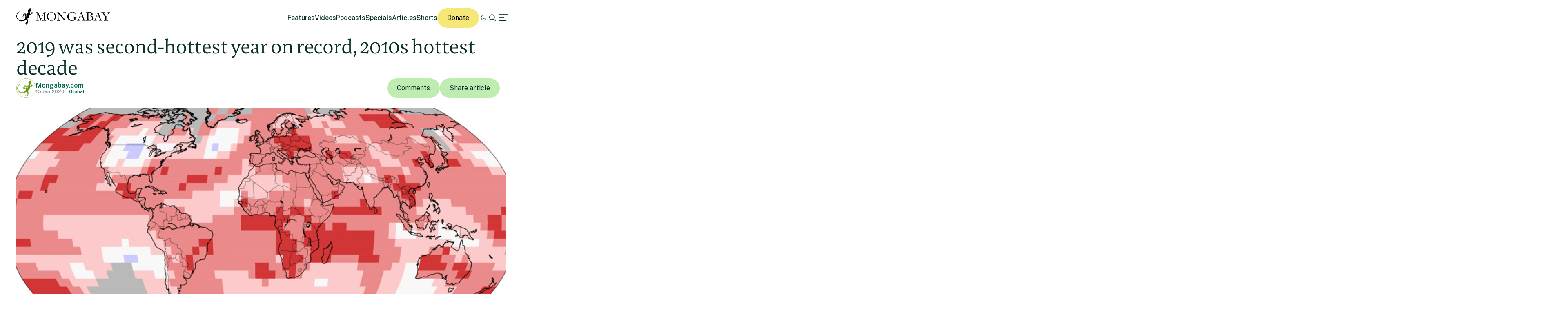

--- FILE ---
content_type: text/html; charset=UTF-8
request_url: https://news.mongabay.com/2020/01/2019-was-second-hottest-year-on-record-2010s-hottest-decade/
body_size: 23792
content:
<!DOCTYPE html>
<!--[if IE 7]>
<html class="ie ie7" lang="en-US" class="no-js">
<![endif]-->
<!--[if IE 8]>
<html class="ie ie8" lang="en-US" class="no-js">
<![endif]-->
<!--[if !(IE 7) | !(IE 8) ]><!-->
<html lang="en-US" class="no-js">
<!--<![endif]-->

<head>
	<meta charset="UTF-8" />
	<title>2019 was second-hottest year on record, 2010s hottest decade</title>
	<link href="//www.google-analytics.com" rel="dns-prefetch">

	<!-- Google tag (gtag.js) -->
	<script async src="https://www.googletagmanager.com/gtag/js?id=UA-12973256-1"></script>
	<script>
		window.dataLayer = window.dataLayer || [];

		function gtag() {
			dataLayer.push(arguments);
		}
		gtag('js', new Date());
		gtag('config', 'UA-12973256-1');
	</script>
	<link rel="icon" href="https://news.mongabay.com/wp-content/themes/mongabay_v2/favicon.ico" sizes="any">
	<link rel="icon" href="https://news.mongabay.com/wp-content/themes/mongabay_v2/favicon.svg" type="image/svg+xml">
	<link rel="manifest" href="https://news.mongabay.com/wp-content/themes/mongabay_v2/manifest.webmanifest">
	<link rel="apple-touch-icon-precomposed" href="https://news.mongabay.com/wp-content/themes/mongabay_v2/img/icons/ico-s2.jpg">
	<link rel="apple-touch-icon-precomposed" sizes="114x114" href="https://news.mongabay.com/wp-content/themes/mongabay_v2/img/icons/ico-l2.jpg">
	<link rel="apple-touch-icon-precomposed" sizes="72x72" href="https://news.mongabay.com/wp-content/themes/mongabay_v2/img/icons/ico-s.jpg">
	<link rel="apple-touch-icon-precomposed" sizes="144x144" href="https://news.mongabay.com/wp-content/themes/mongabay_v2/img/icons/ico-l.jpg">
	<link rel="preconnect" href="https://fonts.googleapis.com" />
	<link rel="preconnect" href="https://fonts.gstatic.com" crossorigin />
	<link href="https://fonts.googleapis.com/css2?family=Public+Sans:ital,wght@0,100..900;1,100..900&display=swap" rel="stylesheet">
	<meta name="referrer" content="always" />
	<meta http-equiv="X-UA-Compatible" content="IE=edge,chrome=1" />
	<meta name="viewport" content="width=device-width, initial-scale=1.0, maximum-scale=1.0, user-scalable=no" />
	<meta name="description" content="Environmental science and conservation news" />
	<meta property="fb:pages" content="24436227877" />
		<script>var et_site_url='https://news.mongabay.com';var et_post_id='226282';function et_core_page_resource_fallback(a,b){"undefined"===typeof b&&(b=a.sheet.cssRules&&0===a.sheet.cssRules.length);b&&(a.onerror=null,a.onload=null,a.href?a.href=et_site_url+"/?et_core_page_resource="+a.id+et_post_id:a.src&&(a.src=et_site_url+"/?et_core_page_resource="+a.id+et_post_id))}
</script><meta name='robots' content='index, follow, max-image-preview:large, max-snippet:-1, max-video-preview:-1' />
	<style>img:is([sizes="auto" i], [sizes^="auto," i]) { contain-intrinsic-size: 3000px 1500px }</style>
	
	<!-- This site is optimized with the Yoast SEO Premium plugin v25.8 (Yoast SEO v25.8) - https://yoast.com/wordpress/plugins/seo/ -->
	<link rel="canonical" href="https://news.mongabay.com/2020/01/2019-was-second-hottest-year-on-record-2010s-hottest-decade/" />
	<meta property="og:locale" content="en_US" />
	<meta property="og:type" content="article" />
	<meta property="og:title" content="2019 was second-hottest year on record, 2010s hottest decade" />
	<meta property="og:description" content="Global average temperatures on land and at sea in December 2019 were the second-highest recorded in the month of December since record-keeping began in 1880. That capped off a year that will also go down as the second-hottest on record, according to data released by the US National Oceanic and Atmospheric Administration (NOAA) today. The [&hellip;]" />
	<meta property="og:url" content="https://news.mongabay.com/2020/01/2019-was-second-hottest-year-on-record-2010s-hottest-decade/" />
	<meta property="og:site_name" content="Conservation news" />
	<meta property="article:publisher" content="https://www.facebook.com/mongabay/" />
	<meta property="article:author" content="https://www.facebook.com/MikeG2001" />
	<meta property="article:published_time" content="2020-01-15T19:17:53+00:00" />
	<meta property="og:image" content="https://imgs.mongabay.com/wp-content/uploads/sites/20/2020/01/15135832/2019-temps_1210px.jpg" />
	<meta property="og:image:width" content="1210" />
	<meta property="og:image:height" content="451" />
	<meta property="og:image:type" content="image/jpeg" />
	<meta name="author" content="Mike Gaworecki" />
	<meta name="twitter:label1" content="Written by" />
	<meta name="twitter:data1" content="Mike Gaworecki" />
	<meta name="twitter:label2" content="Est. reading time" />
	<meta name="twitter:data2" content="3 minutes" />
	<script type="application/ld+json" class="yoast-schema-graph">{"@context":"https://schema.org","@graph":[{"@type":"Article","@id":"https://news.mongabay.com/2020/01/2019-was-second-hottest-year-on-record-2010s-hottest-decade/#article","isPartOf":{"@id":"https://news.mongabay.com/2020/01/2019-was-second-hottest-year-on-record-2010s-hottest-decade/"},"author":{"name":"Mike Gaworecki","@id":"https://news.mongabay.com/#/schema/person/39f98a0f70945ad0564035d00e17918e"},"headline":"2019 was second-hottest year on record, 2010s hottest decade","datePublished":"2020-01-15T19:17:53+00:00","mainEntityOfPage":{"@id":"https://news.mongabay.com/2020/01/2019-was-second-hottest-year-on-record-2010s-hottest-decade/"},"wordCount":598,"commentCount":0,"publisher":{"@id":"https://news.mongabay.com/#organization"},"image":{"@id":"https://news.mongabay.com/2020/01/2019-was-second-hottest-year-on-record-2010s-hottest-decade/#primaryimage"},"thumbnailUrl":"https://imgs.mongabay.com/wp-content/uploads/sites/20/2020/01/15135832/2019-temps_1210px.jpg","inLanguage":"en-US","potentialAction":[{"@type":"CommentAction","name":"Comment","target":["https://news.mongabay.com/2020/01/2019-was-second-hottest-year-on-record-2010s-hottest-decade/#respond"]}]},{"@type":"WebPage","@id":"https://news.mongabay.com/2020/01/2019-was-second-hottest-year-on-record-2010s-hottest-decade/","url":"https://news.mongabay.com/2020/01/2019-was-second-hottest-year-on-record-2010s-hottest-decade/","name":"2019 was second-hottest year on record, 2010s hottest decade","isPartOf":{"@id":"https://news.mongabay.com/#website"},"primaryImageOfPage":{"@id":"https://news.mongabay.com/2020/01/2019-was-second-hottest-year-on-record-2010s-hottest-decade/#primaryimage"},"image":{"@id":"https://news.mongabay.com/2020/01/2019-was-second-hottest-year-on-record-2010s-hottest-decade/#primaryimage"},"thumbnailUrl":"https://imgs.mongabay.com/wp-content/uploads/sites/20/2020/01/15135832/2019-temps_1210px.jpg","datePublished":"2020-01-15T19:17:53+00:00","breadcrumb":{"@id":"https://news.mongabay.com/2020/01/2019-was-second-hottest-year-on-record-2010s-hottest-decade/#breadcrumb"},"inLanguage":"en-US","potentialAction":[{"@type":"ReadAction","target":["https://news.mongabay.com/2020/01/2019-was-second-hottest-year-on-record-2010s-hottest-decade/"]}]},{"@type":"ImageObject","inLanguage":"en-US","@id":"https://news.mongabay.com/2020/01/2019-was-second-hottest-year-on-record-2010s-hottest-decade/#primaryimage","url":"https://imgs.mongabay.com/wp-content/uploads/sites/20/2020/01/15135832/2019-temps_1210px.jpg","contentUrl":"https://imgs.mongabay.com/wp-content/uploads/sites/20/2020/01/15135832/2019-temps_1210px.jpg","width":1210,"height":451},{"@type":"BreadcrumbList","@id":"https://news.mongabay.com/2020/01/2019-was-second-hottest-year-on-record-2010s-hottest-decade/#breadcrumb","itemListElement":[{"@type":"ListItem","position":1,"name":"Home","item":"https://news.mongabay.com/"},{"@type":"ListItem","position":2,"name":"2019 was second-hottest year on record, 2010s hottest decade"}]},{"@type":"WebSite","@id":"https://news.mongabay.com/#website","url":"https://news.mongabay.com/","name":"Conservation news","description":"Environmental science and conservation news","publisher":{"@id":"https://news.mongabay.com/#organization"},"potentialAction":[{"@type":"SearchAction","target":{"@type":"EntryPoint","urlTemplate":"https://news.mongabay.com/?s={search_term_string}"},"query-input":{"@type":"PropertyValueSpecification","valueRequired":true,"valueName":"search_term_string"}}],"inLanguage":"en-US"},{"@type":"Organization","@id":"https://news.mongabay.com/#organization","name":"Mongabay","url":"https://news.mongabay.com/","logo":{"@type":"ImageObject","inLanguage":"en-US","@id":"https://news.mongabay.com/#/schema/logo/image/","url":"https://imgs.mongabay.com/wp-content/uploads/sites/20/2025/12/09122953/mongabay_logo_geco.jpg","contentUrl":"https://imgs.mongabay.com/wp-content/uploads/sites/20/2025/12/09122953/mongabay_logo_geco.jpg","width":342,"height":342,"caption":"Mongabay"},"image":{"@id":"https://news.mongabay.com/#/schema/logo/image/"},"sameAs":["https://www.facebook.com/mongabay/","https://x.com/mongabay","https://www.instagram.com/mongabay/","https://www.linkedin.com/company/1617875","https://www.youtube.com/channel/UCnrubbmyCz8krGnpsbhJRYg"]},{"@type":"Person","@id":"https://news.mongabay.com/#/schema/person/39f98a0f70945ad0564035d00e17918e","name":"Mike Gaworecki","image":{"@type":"ImageObject","inLanguage":"en-US","@id":"https://news.mongabay.com/#/schema/person/image/","url":"https://secure.gravatar.com/avatar/6227d2f11a30c28283c395df5d8779f8830f5f4f330ae0ea66246b78723e052a?s=96&d=identicon&r=g","contentUrl":"https://secure.gravatar.com/avatar/6227d2f11a30c28283c395df5d8779f8830f5f4f330ae0ea66246b78723e052a?s=96&d=identicon&r=g","caption":"Mike Gaworecki"},"sameAs":["https://www.facebook.com/MikeG2001","https://x.com/mikeg2001"],"url":"https://news.mongabay.com/author/mikeg/"}]}</script>
	<!-- / Yoast SEO Premium plugin. -->


<link rel='dns-prefetch' href='//js.hs-scripts.com' />
<link rel='dns-prefetch' href='//www.googletagmanager.com' />
<!-- news.mongabay.com is managing ads with Advanced Ads 2.0.16 – https://wpadvancedads.com/ --><script id="monga-ready">
			window.advanced_ads_ready=function(e,a){a=a||"complete";var d=function(e){return"interactive"===a?"loading"!==e:"complete"===e};d(document.readyState)?e():document.addEventListener("readystatechange",(function(a){d(a.target.readyState)&&e()}),{once:"interactive"===a})},window.advanced_ads_ready_queue=window.advanced_ads_ready_queue||[];		</script>
		<link rel='stylesheet' id='dropshadowboxes_css-css' href='https://news.mongabay.com/wp-content/plugins/drop-shadow-boxes/css/dropshadowboxes.css' media='all' />
<link rel='stylesheet' id='wp-block-library-css' href='https://news.mongabay.com/wp-includes/css/dist/block-library/style.min.css' media='all' />
<style id='classic-theme-styles-inline-css' type='text/css'>
/*! This file is auto-generated */
.wp-block-button__link{color:#fff;background-color:#32373c;border-radius:9999px;box-shadow:none;text-decoration:none;padding:calc(.667em + 2px) calc(1.333em + 2px);font-size:1.125em}.wp-block-file__button{background:#32373c;color:#fff;text-decoration:none}
</style>
<link rel='stylesheet' id='wp-components-css' href='https://news.mongabay.com/wp-includes/css/dist/components/style.min.css' media='all' />
<link rel='stylesheet' id='wp-preferences-css' href='https://news.mongabay.com/wp-includes/css/dist/preferences/style.min.css' media='all' />
<link rel='stylesheet' id='wp-block-editor-css' href='https://news.mongabay.com/wp-includes/css/dist/block-editor/style.min.css' media='all' />
<link rel='stylesheet' id='wp-reusable-blocks-css' href='https://news.mongabay.com/wp-includes/css/dist/reusable-blocks/style.min.css' media='all' />
<link rel='stylesheet' id='wp-patterns-css' href='https://news.mongabay.com/wp-includes/css/dist/patterns/style.min.css' media='all' />
<link rel='stylesheet' id='wp-editor-css' href='https://news.mongabay.com/wp-includes/css/dist/editor/style.min.css' media='all' />
<link rel='stylesheet' id='drop_shadow_block-style-css-css' href='https://news.mongabay.com/wp-content/plugins/drop-shadow-boxes/block/blocks.style.build.css' media='all' />
<style id='global-styles-inline-css' type='text/css'>
:root{--wp--preset--aspect-ratio--square: 1;--wp--preset--aspect-ratio--4-3: 4/3;--wp--preset--aspect-ratio--3-4: 3/4;--wp--preset--aspect-ratio--3-2: 3/2;--wp--preset--aspect-ratio--2-3: 2/3;--wp--preset--aspect-ratio--16-9: 16/9;--wp--preset--aspect-ratio--9-16: 9/16;--wp--preset--color--black: #000000;--wp--preset--color--cyan-bluish-gray: #abb8c3;--wp--preset--color--white: #ffffff;--wp--preset--color--pale-pink: #f78da7;--wp--preset--color--vivid-red: #cf2e2e;--wp--preset--color--luminous-vivid-orange: #ff6900;--wp--preset--color--luminous-vivid-amber: #fcb900;--wp--preset--color--light-green-cyan: #7bdcb5;--wp--preset--color--vivid-green-cyan: #00d084;--wp--preset--color--pale-cyan-blue: #8ed1fc;--wp--preset--color--vivid-cyan-blue: #0693e3;--wp--preset--color--vivid-purple: #9b51e0;--wp--preset--gradient--vivid-cyan-blue-to-vivid-purple: linear-gradient(135deg,rgba(6,147,227,1) 0%,rgb(155,81,224) 100%);--wp--preset--gradient--light-green-cyan-to-vivid-green-cyan: linear-gradient(135deg,rgb(122,220,180) 0%,rgb(0,208,130) 100%);--wp--preset--gradient--luminous-vivid-amber-to-luminous-vivid-orange: linear-gradient(135deg,rgba(252,185,0,1) 0%,rgba(255,105,0,1) 100%);--wp--preset--gradient--luminous-vivid-orange-to-vivid-red: linear-gradient(135deg,rgba(255,105,0,1) 0%,rgb(207,46,46) 100%);--wp--preset--gradient--very-light-gray-to-cyan-bluish-gray: linear-gradient(135deg,rgb(238,238,238) 0%,rgb(169,184,195) 100%);--wp--preset--gradient--cool-to-warm-spectrum: linear-gradient(135deg,rgb(74,234,220) 0%,rgb(151,120,209) 20%,rgb(207,42,186) 40%,rgb(238,44,130) 60%,rgb(251,105,98) 80%,rgb(254,248,76) 100%);--wp--preset--gradient--blush-light-purple: linear-gradient(135deg,rgb(255,206,236) 0%,rgb(152,150,240) 100%);--wp--preset--gradient--blush-bordeaux: linear-gradient(135deg,rgb(254,205,165) 0%,rgb(254,45,45) 50%,rgb(107,0,62) 100%);--wp--preset--gradient--luminous-dusk: linear-gradient(135deg,rgb(255,203,112) 0%,rgb(199,81,192) 50%,rgb(65,88,208) 100%);--wp--preset--gradient--pale-ocean: linear-gradient(135deg,rgb(255,245,203) 0%,rgb(182,227,212) 50%,rgb(51,167,181) 100%);--wp--preset--gradient--electric-grass: linear-gradient(135deg,rgb(202,248,128) 0%,rgb(113,206,126) 100%);--wp--preset--gradient--midnight: linear-gradient(135deg,rgb(2,3,129) 0%,rgb(40,116,252) 100%);--wp--preset--font-size--small: 13px;--wp--preset--font-size--medium: 20px;--wp--preset--font-size--large: 36px;--wp--preset--font-size--x-large: 42px;--wp--preset--spacing--20: 0.44rem;--wp--preset--spacing--30: 0.67rem;--wp--preset--spacing--40: 1rem;--wp--preset--spacing--50: 1.5rem;--wp--preset--spacing--60: 2.25rem;--wp--preset--spacing--70: 3.38rem;--wp--preset--spacing--80: 5.06rem;--wp--preset--shadow--natural: 6px 6px 9px rgba(0, 0, 0, 0.2);--wp--preset--shadow--deep: 12px 12px 50px rgba(0, 0, 0, 0.4);--wp--preset--shadow--sharp: 6px 6px 0px rgba(0, 0, 0, 0.2);--wp--preset--shadow--outlined: 6px 6px 0px -3px rgba(255, 255, 255, 1), 6px 6px rgba(0, 0, 0, 1);--wp--preset--shadow--crisp: 6px 6px 0px rgba(0, 0, 0, 1);}:where(.is-layout-flex){gap: 0.5em;}:where(.is-layout-grid){gap: 0.5em;}body .is-layout-flex{display: flex;}.is-layout-flex{flex-wrap: wrap;align-items: center;}.is-layout-flex > :is(*, div){margin: 0;}body .is-layout-grid{display: grid;}.is-layout-grid > :is(*, div){margin: 0;}:where(.wp-block-columns.is-layout-flex){gap: 2em;}:where(.wp-block-columns.is-layout-grid){gap: 2em;}:where(.wp-block-post-template.is-layout-flex){gap: 1.25em;}:where(.wp-block-post-template.is-layout-grid){gap: 1.25em;}.has-black-color{color: var(--wp--preset--color--black) !important;}.has-cyan-bluish-gray-color{color: var(--wp--preset--color--cyan-bluish-gray) !important;}.has-white-color{color: var(--wp--preset--color--white) !important;}.has-pale-pink-color{color: var(--wp--preset--color--pale-pink) !important;}.has-vivid-red-color{color: var(--wp--preset--color--vivid-red) !important;}.has-luminous-vivid-orange-color{color: var(--wp--preset--color--luminous-vivid-orange) !important;}.has-luminous-vivid-amber-color{color: var(--wp--preset--color--luminous-vivid-amber) !important;}.has-light-green-cyan-color{color: var(--wp--preset--color--light-green-cyan) !important;}.has-vivid-green-cyan-color{color: var(--wp--preset--color--vivid-green-cyan) !important;}.has-pale-cyan-blue-color{color: var(--wp--preset--color--pale-cyan-blue) !important;}.has-vivid-cyan-blue-color{color: var(--wp--preset--color--vivid-cyan-blue) !important;}.has-vivid-purple-color{color: var(--wp--preset--color--vivid-purple) !important;}.has-black-background-color{background-color: var(--wp--preset--color--black) !important;}.has-cyan-bluish-gray-background-color{background-color: var(--wp--preset--color--cyan-bluish-gray) !important;}.has-white-background-color{background-color: var(--wp--preset--color--white) !important;}.has-pale-pink-background-color{background-color: var(--wp--preset--color--pale-pink) !important;}.has-vivid-red-background-color{background-color: var(--wp--preset--color--vivid-red) !important;}.has-luminous-vivid-orange-background-color{background-color: var(--wp--preset--color--luminous-vivid-orange) !important;}.has-luminous-vivid-amber-background-color{background-color: var(--wp--preset--color--luminous-vivid-amber) !important;}.has-light-green-cyan-background-color{background-color: var(--wp--preset--color--light-green-cyan) !important;}.has-vivid-green-cyan-background-color{background-color: var(--wp--preset--color--vivid-green-cyan) !important;}.has-pale-cyan-blue-background-color{background-color: var(--wp--preset--color--pale-cyan-blue) !important;}.has-vivid-cyan-blue-background-color{background-color: var(--wp--preset--color--vivid-cyan-blue) !important;}.has-vivid-purple-background-color{background-color: var(--wp--preset--color--vivid-purple) !important;}.has-black-border-color{border-color: var(--wp--preset--color--black) !important;}.has-cyan-bluish-gray-border-color{border-color: var(--wp--preset--color--cyan-bluish-gray) !important;}.has-white-border-color{border-color: var(--wp--preset--color--white) !important;}.has-pale-pink-border-color{border-color: var(--wp--preset--color--pale-pink) !important;}.has-vivid-red-border-color{border-color: var(--wp--preset--color--vivid-red) !important;}.has-luminous-vivid-orange-border-color{border-color: var(--wp--preset--color--luminous-vivid-orange) !important;}.has-luminous-vivid-amber-border-color{border-color: var(--wp--preset--color--luminous-vivid-amber) !important;}.has-light-green-cyan-border-color{border-color: var(--wp--preset--color--light-green-cyan) !important;}.has-vivid-green-cyan-border-color{border-color: var(--wp--preset--color--vivid-green-cyan) !important;}.has-pale-cyan-blue-border-color{border-color: var(--wp--preset--color--pale-cyan-blue) !important;}.has-vivid-cyan-blue-border-color{border-color: var(--wp--preset--color--vivid-cyan-blue) !important;}.has-vivid-purple-border-color{border-color: var(--wp--preset--color--vivid-purple) !important;}.has-vivid-cyan-blue-to-vivid-purple-gradient-background{background: var(--wp--preset--gradient--vivid-cyan-blue-to-vivid-purple) !important;}.has-light-green-cyan-to-vivid-green-cyan-gradient-background{background: var(--wp--preset--gradient--light-green-cyan-to-vivid-green-cyan) !important;}.has-luminous-vivid-amber-to-luminous-vivid-orange-gradient-background{background: var(--wp--preset--gradient--luminous-vivid-amber-to-luminous-vivid-orange) !important;}.has-luminous-vivid-orange-to-vivid-red-gradient-background{background: var(--wp--preset--gradient--luminous-vivid-orange-to-vivid-red) !important;}.has-very-light-gray-to-cyan-bluish-gray-gradient-background{background: var(--wp--preset--gradient--very-light-gray-to-cyan-bluish-gray) !important;}.has-cool-to-warm-spectrum-gradient-background{background: var(--wp--preset--gradient--cool-to-warm-spectrum) !important;}.has-blush-light-purple-gradient-background{background: var(--wp--preset--gradient--blush-light-purple) !important;}.has-blush-bordeaux-gradient-background{background: var(--wp--preset--gradient--blush-bordeaux) !important;}.has-luminous-dusk-gradient-background{background: var(--wp--preset--gradient--luminous-dusk) !important;}.has-pale-ocean-gradient-background{background: var(--wp--preset--gradient--pale-ocean) !important;}.has-electric-grass-gradient-background{background: var(--wp--preset--gradient--electric-grass) !important;}.has-midnight-gradient-background{background: var(--wp--preset--gradient--midnight) !important;}.has-small-font-size{font-size: var(--wp--preset--font-size--small) !important;}.has-medium-font-size{font-size: var(--wp--preset--font-size--medium) !important;}.has-large-font-size{font-size: var(--wp--preset--font-size--large) !important;}.has-x-large-font-size{font-size: var(--wp--preset--font-size--x-large) !important;}
:where(.wp-block-post-template.is-layout-flex){gap: 1.25em;}:where(.wp-block-post-template.is-layout-grid){gap: 1.25em;}
:where(.wp-block-columns.is-layout-flex){gap: 2em;}:where(.wp-block-columns.is-layout-grid){gap: 2em;}
:root :where(.wp-block-pullquote){font-size: 1.5em;line-height: 1.6;}
</style>
<link rel='stylesheet' id='pwp-offline-style-css' href='https://news.mongabay.com/wp-content/plugins/progressive-wp/assets/styles/ui-offline.css' media='all' />
<link rel='stylesheet' id='framework-css' href='https://news.mongabay.com/wp-content/themes/mongabay_v2/css/style.css' media='all' />
<link rel='stylesheet' id='icon-fonts-css' href='https://news.mongabay.com/wp-content/themes/mongabay_v2/css/fontello.css' media='all' />
<link rel='stylesheet' id='addtohomescreen-css' href='https://news.mongabay.com/wp-content/themes/mongabay_v2/css/addtohomescreen.min.css' media='all' />
<link rel='stylesheet' id='dialog-polyfill-css' href='https://news.mongabay.com/wp-content/themes/mongabay_v2/css/dialog-polyfill.css' media='all' />
<link rel='stylesheet' id='tablepress-default-css' href='https://news.mongabay.com/wp-content/uploads/sites/20/tablepress-combined.min.css' media='all' />
<script type="text/javascript" src="https://news.mongabay.com/wp-includes/js/jquery/jquery.min.js" id="jquery-core-js"></script>
<script type="text/javascript" src="https://news.mongabay.com/wp-includes/js/jquery/jquery-migrate.min.js" id="jquery-migrate-js"></script>

<!-- Google tag (gtag.js) snippet added by Site Kit -->
<!-- Google Analytics snippet added by Site Kit -->
<script type="text/javascript" src="https://www.googletagmanager.com/gtag/js?id=G-ZHFVHJ3CMZ" id="google_gtagjs-js" async></script>
<script type="text/javascript" id="google_gtagjs-js-after">
/* <![CDATA[ */
window.dataLayer = window.dataLayer || [];function gtag(){dataLayer.push(arguments);}
gtag("set","linker",{"domains":["news.mongabay.com"]});
gtag("js", new Date());
gtag("set", "developer_id.dZTNiMT", true);
gtag("config", "G-ZHFVHJ3CMZ");
/* ]]> */
</script>
<link rel="https://api.w.org/" href="https://news.mongabay.com/wp-json/" /><link rel="alternate" title="JSON" type="application/json" href="https://news.mongabay.com/wp-json/wp/v2/posts/226282" /><link rel="alternate" title="oEmbed (JSON)" type="application/json+oembed" href="https://news.mongabay.com/wp-json/oembed/1.0/embed?url=https%3A%2F%2Fnews.mongabay.com%2F2020%2F01%2F2019-was-second-hottest-year-on-record-2010s-hottest-decade%2F" />
<link rel="alternate" title="oEmbed (XML)" type="text/xml+oembed" href="https://news.mongabay.com/wp-json/oembed/1.0/embed?url=https%3A%2F%2Fnews.mongabay.com%2F2020%2F01%2F2019-was-second-hottest-year-on-record-2010s-hottest-decade%2F&#038;format=xml" />
<meta name="generator" content="Site Kit by Google 1.170.0" />			<!-- DO NOT COPY THIS SNIPPET! Start of Page Analytics Tracking for HubSpot WordPress plugin v11.3.16-->
			<script class="hsq-set-content-id" data-content-id="blog-post">
				var _hsq = _hsq || [];
				_hsq.push(["setContentType", "blog-post"]);
			</script>
			<!-- DO NOT COPY THIS SNIPPET! End of Page Analytics Tracking for HubSpot WordPress plugin -->
			<script type='text/javascript'>var PwpJsVars = {"AjaxURL":"https:\/\/news.mongabay.com\/wp-admin\/admin-ajax.php","homeurl":"https:\/\/news.mongabay.com\/","installprompt":{"mode":"normal","pageloads":"2","onclick":""}};</script>		<script type="text/javascript" id="serviceworker-unregister">
			if ('serviceWorker' in navigator) {
				navigator.serviceWorker.getRegistrations().then(function (registrations) {
					registrations.forEach(function (registration) {
						if (registration.active.scriptURL === window.location.origin + '/pwp-serviceworker.js') {
							registration.unregister();
						}
					});
				});
			}
		</script>
				<script type="text/javascript" id="serviceworker">
			if (navigator.serviceWorker) {
				window.addEventListener('load', function () {
					navigator.serviceWorker.register(
						"https:\/\/news.mongabay.com\/?wp_service_worker=1", {"scope": "\/"}
					);
				});
			}
		</script>
		<link rel="manifest" href="https://news.mongabay.com/wp-json/app/v1/pwp-manifest"><meta name="theme-color" content="#669900">		<meta name="onesignal" content="wordpress-plugin"/>
		<script src="https://cdn.onesignal.com/sdks/OneSignalSDK.js" async></script>
		<script>

			window.OneSignal = window.OneSignal || [];

			OneSignal.push(function () {

				OneSignal.SERVICE_WORKER_UPDATER_PATH = "https://news.mongabay.com/?wp_service_worker=1";
				OneSignal.SERVICE_WORKER_PATH = "https://news.mongabay.com/?wp_service_worker=1";
				OneSignal.SERVICE_WORKER_PARAM = {
					scope: '/'
				};

				OneSignal.setDefaultNotificationUrl("https://news.mongabay.com");
				var oneSignal_options = {};
				window._oneSignalInitOptions = oneSignal_options;

				oneSignal_options['wordpress'] = true;
oneSignal_options['appId'] = '3a782913-6b68-46c5-999b-565ead3bc689';
oneSignal_options['autoRegister'] = false;
oneSignal_options['welcomeNotification'] = { };
oneSignal_options['welcomeNotification']['title'] = "";
oneSignal_options['welcomeNotification']['message'] = "";
oneSignal_options['path'] = "sdk_files/";
oneSignal_options['safari_web_id'] = "web.onesignal.auto.5e2915a8-1095-4900-b2af-7b25bf2970dd";
oneSignal_options['promptOptions'] = { };
oneSignal_options['notifyButton'] = { };
oneSignal_options['notifyButton']['enable'] = true;
oneSignal_options['notifyButton']['position'] = 'bottom-right';
oneSignal_options['notifyButton']['theme'] = 'inverse';
oneSignal_options['notifyButton']['size'] = 'medium';
oneSignal_options['notifyButton']['prenotify'] = true;
oneSignal_options['notifyButton']['showCredit'] = true;
oneSignal_options['notifyButton']['text'] = {};
				OneSignal.init(window._oneSignalInitOptions);
							});

			function documentInitOneSignal() {
				var oneSignal_elements = document.getElementsByClassName("OneSignal-prompt");

				var oneSignalLinkClickHandler = function(event) { OneSignal.push(['registerForPushNotifications']); event.preventDefault(); };				for (var i = 0; i < oneSignal_elements.length; i++) {
					oneSignal_elements[i].addEventListener('click', oneSignalLinkClickHandler, false);
				}
			}

			if (document.readyState === 'complete') {
				documentInitOneSignal();
			} else {
				window.addEventListener("load", function (event) {
					documentInitOneSignal();
				});
			}
		</script>
		<style type="text/css">
			.wpsdc-drop-cap {
				float : left;				
				padding : 0.25em 0.05em 0.25em 0;				
				font-size : 5em;
				line-height : 0.4em;}
		</style><link rel="preload" href="https://news.mongabay.com/wp-content/plugins/bloom/core/admin/fonts/modules.ttf" as="font" crossorigin="anonymous"><meta name="description" content="Global average temperatures on land and at sea in December 2019 were the second-highest recorded in the month of December since record-keeping began in 1880. That capped off a year that will also go down as the second-hottest on record, according to data released by the US National Oceanic and Atmospheric Administration (NOAA) today. The [&hellip;]" />
<meta name="Tags" content="Mongabay, Mongabay Environmental News, Environmental News, Conservation News" />
<meta property="keywords" content="Mongabay, Mongabay Environmental News, Environmental News, Conservation News" />
<meta name="robots" content="index, follow" />
<link rel="publisher" href="https://plus.google.com/+Mongabay/" />
<meta property="article:publisher" content="https://www.facebook.com/mongabay/"/>
<meta property="og:title" content="2019 was second-hottest year on record, 2010s hottest decade"/>
<meta property="og:site_name" content="Mongabay Environmental News"/>
<meta property="og:url" content="https://news.mongabay.com/2020/01/2019-was-second-hottest-year-on-record-2010s-hottest-decade/"/>
<meta property="og:type" content="article" />
<meta property="og:image" content="https://imgs.mongabay.com/wp-content/uploads/sites/20/2020/01/15135832/2019-temps_1210px-1200x451.jpg"/>
<meta property="og:description" content="Global average temperatures on land and at sea in December 2019 were the second-highest recorded in the month of December since record-keeping began in 1880. That capped off a year that will also go down as the second-hottest on record, according to data released by the US National Oceanic and Atmospheric Administration (NOAA) today. The [&hellip;]"/>
<meta property="article:published_time" content="2020-01-15T14:17:53+00:00" />
<meta property="article:modified_time" content="2020-01-15T14:17:53+00:00" />
<meta property="article:section" content="Environmental news" />
<meta property="article:tag" content="Mongabay, Mongabay Environmental News, Environmental News, Conservation News" />
<meta property="fb:admins" content="139042016164873" />
<meta property="og:locale" content="en_US" />
<meta property="fb:app_id" content="1559969950974398"/>
<meta name="twitter:card" content="summary_large_image"/>
<meta name="twitter:site" content="@mongabay"/><meta name="twitter:title" content="2019 was second-hottest year on record, 2010s hottest decade"/>
<meta name="twitter:description" content="Global average temperatures on land and at sea in December 2019 were the second-highest recorded in the month of December since record-keeping began in 1880. That capped off a year that will also go down as the second-hottest on record, according to data released by the US National Oceanic and Atmospheric Administration (NOAA) today. The [&hellip;]"/>
<meta name="twitter:image" content="https://imgs.mongabay.com/wp-content/uploads/sites/20/2020/01/15135832/2019-temps_1210px-1200x451.jpg"/>
<meta name="twitter:creator" content="@Mongabay"/>
		<script type="text/javascript">
			(function(c, l, a, r, i, t, y) {
				c[a] = c[a] || function() {
					(c[a].q = c[a].q || []).push(arguments)
				};
				t = l.createElement(r);
				t.async = 1;
				t.src = "https://www.clarity.ms/tag/" + i;
				y = l.getElementsByTagName(r)[0];
				y.parentNode.insertBefore(t, y);
			})(window, document, "clarity", "script", "hghawiq8qp");
		</script>
	<link rel="amphtml" href="https://news.mongabay.com/2020/01/2019-was-second-hottest-year-on-record-2010s-hottest-decade/amp/"><link rel="icon" href="https://imgs.mongabay.com/wp-content/uploads/sites/20/2020/05/16160320/cropped-mongabay_icon-32x32.png" sizes="32x32" />
<link rel="icon" href="https://imgs.mongabay.com/wp-content/uploads/sites/20/2020/05/16160320/cropped-mongabay_icon-192x192.png" sizes="192x192" />
<link rel="apple-touch-icon" href="https://imgs.mongabay.com/wp-content/uploads/sites/20/2020/05/16160320/cropped-mongabay_icon-180x180.png" />
<meta name="msapplication-TileImage" content="https://imgs.mongabay.com/wp-content/uploads/sites/20/2020/05/16160320/cropped-mongabay_icon-270x270.png" />
	<!-- Fonts Plugin CSS - https://fontsplugin.com/ -->
	<style>
			</style>
	<!-- Fonts Plugin CSS -->
	</head>

<body class="wp-singular post-template-default single single-post postid-226282 single-format-standard wp-theme-mongabay_v2 et_bloom 2019-was-second-hottest-year-on-record-2010s-hottest-decade aa-prefix-monga-">
			<script async data-id="101412303" src="//static.getclicky.com/js"></script>
		<noscript>
			<p><img alt="Clicky" width="1" height="1" src="//in.getclicky.com/101412303ns.gif" /></p>
		</noscript>
	<header class="header sticky" role="banner">
		<div class="container in-row space-between align-center ph--40 pv--20">
			<div class="branding">
				<a href="https://news.mongabay.com" class="theme-light" data-wpel-link="internal"><img src="https://news.mongabay.com/wp-content/themes/mongabay_v2/img/logo/mongabay_logo_news_black.svg" /></a><a href="https://news.mongabay.com" class="theme-dark" data-wpel-link="internal"><img src="https://news.mongabay.com/wp-content/themes/mongabay_v2/img/logo/mongabay_logo_news_white.svg" /></a>
			</div>
			<div class="menu-container align-center">
				<ul class="main-menu nav-desktop">
					<li><a href="https://news.mongabay.com/features" class="">Features</a></li>
					<li><a href=" https://news.mongabay.com/videos" class="">Videos</a></li>					<li><a href="https://news.mongabay.com/podcasts" class="">Podcasts</a></li>					<li><a href=" https://news.mongabay.com/specials" class="">Specials</a></li>										<li><a href="https://news.mongabay.com/articles" class="">Articles</a></li>
					<li><a href="https://news.mongabay.com/shorts" class="">Shorts</a></li>				</ul>
				<a class="theme--button donate simple md-hide" href="https://mongabay.org/donate" data-wpel-link="external" target="_blank" rel="external">Donate</a>
				<a id="theme-switch" class="icon icon-mode"></a>
				<a id="site-search" href="https://news.mongabay.com/?s=" data-wpel-link="internal"><span class="icon icon-search"></span></a>
				<a id="secondary-menu"><span class="icon icon-menu"></span></a>
			</div>
			<div id="off-canvas">
								<div class="container in-column ph--40 pv--20 gap--20 full-height" style="justify-content: space-between">
					<div class="global-nav gap--20">
						<span class="icon icon-globe md-hide"></span>
						<ul class="global-languages">
							<li><a href="https://news.mongabay.com" class="active" data-wpel-link="internal">English</a></li>
							<li><a href="https://es.mongabay.com" class="">Español (Spanish)</a></li>
							<li><a href="https://fr.mongabay.com" class="">Français (French)</a></li>
							<li><a href="https://www.mongabay.co.id" class="">Bahasa Indonesia (Indonesian)</a></li>
							<li><a href="https://brasil.mongabay.com" class="">Brasil (Portuguese)</a></li>
							<li><a href="https://india.mongabay.com" class="">India (English)</a></li>
							<li><a href="https://hindi.mongabay.com" class="">हिंदी (Hindi)</a></li>
							<li><a href="https://bengali.mongabay.com" class="">বাংলা (Bengali)</a></li>
							<li><a href="https://swahili.mongabay.com" class="">Swahili</a></li>
						</ul>
						<span class="icon icon-cancel"></span>
											</div>
					<ul class="main-menu nav-desktop off-canvas">
						<li><a href=" https://news.mongabay.com/videos" data-wpel-link="internal">Videos</a></li>						<li><a href=" https://news.mongabay.com/podcasts" data-wpel-link="internal">Podcasts</a></li>						<li><a href=" https://news.mongabay.com/articles" data-wpel-link="internal">Articles</a></li>
						<li><a href=" https://news.mongabay.com/shorts" data-wpel-link="internal">Short News</a></li>						<li><a href=" https://news.mongabay.com/features" data-wpel-link="internal">Feature Stories</a></li>
						<li><a href=" https://news.mongabay.com/list/all" data-wpel-link="internal">The Latest</a></li>
						<li><a href=" https://news.mongabay.com/?s=&amp;formats=post+custom_story+videos+podcasts+specials+short_article" data-wpel-link="internal">Explore All</a></li>
					</ul>
											<div class="footer gap--20 grid--5 pv--20">
							<ul class="footer-links">
								<li><a href="https://mongabay.org/about/" data-wpel-link="external" target="_blank" rel="external">About</a></li>
								<li><a href="https://news.mongabay.com/team" data-wpel-link="internal">Team</a></li>
								<li><a href="https://news.mongabay.com/contact" data-wpel-link="internal">Contact</a></li>
							</ul>
							<ul class="footer-links">
																	<li><a href="https://mongabay.org/donate" data-wpel-link="external" target="_blank" rel="external">Donate</a></li>
																									<li><a href="https://mongabay.us14.list-manage.com/subscribe?u=80161fe385606408293ae0e51&amp;id=940652e1f4" data-wpel-link="external" target="_blank" rel="external">Subscribe page</a></li>
																<li><a href="https://news.mongabay.com/submissions" data-wpel-link="internal">Submissions</a></li>
							</ul>
							<ul class="footer-links">
								<li><a href="https://www.mongabay.com/privacy" data-wpel-link="external" target="_blank" rel="external">Privacy Policy</a></li>
								<li><a href="https://www.mongabay.com/terms" data-wpel-link="external" target="_blank" rel="external">Terms of Use</a></li>
								<li><a href="https://www.mongabay.com/advertising" data-wpel-link="external" target="_blank" rel="external">Advertising</a></li>
							</ul>
							<ul class="footer-links">
								<li><a href="https://www.wildmadagascar.org/" data-wpel-link="external" target="_blank" rel="external">Wild Madagascar</a></li>
								<li><a href="https://kids.mongabay.com/" data-wpel-link="external" target="_blank" rel="external">For Kids</a></li>
								<li><a href="https://mongabay.org/" data-wpel-link="external" target="_blank" rel="external">Mongabay.org</a></li>
								<li><a href="https://reforestation.app/" data-wpel-link="external" target="_blank" rel="external">Reforestation App</a></li>
							</ul>
							<ul class="footer-links">
								<li><a href="https://www.planetaryhealthcheck.org/" data-wpel-link="external" target="_blank" rel="external">Planetary Health Check</a></li>
								<li><a href="https://www.conservationeffectiveness.org/" data-wpel-link="external" target="_blank" rel="external">Conservation Effectiveness</a></li>
								<li><a href="https://studio.mongabay.com/" data-wpel-link="external" target="_blank" rel="external">Mongabay Data Studio</a></li>
							</ul>
						</div>
									</div>
			</div>
		</div>
		<script>
			document.addEventListener('DOMContentLoaded', function() {
				const isThemeStored = window.localStorage.getItem("mongabay-theme");
				const isDarkMode = isThemeStored && window.localStorage.getItem("mongabay-theme") === "dark-mode";

				function brandingDisplay(mode) {
					isDark = mode === 'dark-mode';
					const body = document.body;
					const themeSwitch = document.getElementById("theme-switch");

					// Toggle classes on body and theme switch
					[body, themeSwitch].forEach(el => {
						el.classList.toggle('dark-mode', isDark);
						el.classList.toggle('light-mode', !isDark);
					});

					// Toggle branding visibility
					const lightEls = document.querySelectorAll("a.theme-light");
					const darkEls = document.querySelectorAll("a.theme-dark");

					lightEls.forEach(el => el.style.display = isDark ? "none" : "block");
					darkEls.forEach(el => el.style.display = isDark ? "block" : "none");

					// Persist theme preference
					window.localStorage.setItem("mongabay-theme", mode);
				}

				if (isThemeStored) {
					brandingDisplay(isDarkMode ? 'dark-mode' : 'light-mode');
				} else {
					brandingDisplay('light-mode');
				}

				document.getElementById("theme-switch").addEventListener("click", (e) => {
					e.preventDefault;
					e.stopPropagation;
					const currentTheme = document.querySelector("body").classList.contains("dark-mode") ? "dark-mode" : "light-mode";

					brandingDisplay(currentTheme === "dark-mode" ? 'light-mode' : 'dark-mode');
				});

				document.getElementById("secondary-menu").addEventListener("click", (e) => {
					e.preventDefault;
					e.stopPropagation;
					document.getElementById("off-canvas").classList.add("active");
					document.querySelector("body").classList.add("no-scroll");
				});

				document.querySelector(".icon-cancel").addEventListener("click", (e) => {
					e.preventDefault;
					e.stopPropagation;
					document.getElementById("off-canvas").classList.remove("active");
					document.querySelector("body").classList.remove("no-scroll");
				});
			});
		</script>
	</header><main role="main">
        <div class="container in-column ph--40">
        <div class="single">
              <div class="container in-column gap--16 article-headline">
    <h1>2019 was second-hottest year on record, 2010s hottest decade</h1>
    <div class="container in-column full-width single-article-meta">
      <div class="about-author gap--16">
        <div class="author-avatar">
          <img src="https://mongabay-images.s3.amazonaws.com/rhett/mongabay_logo_org_360px.jpg" alt="cover image" style="max-width:48px;">        </div>
        <div class="extra-info">
          <span class="bylines"><a href="https://news.mongabay.com/by/ongabay-com/" rel="tag" data-wpel-link="internal">Mongabay.com</a></span>
          <div class="post-meta">
            <span class="date">15 Jan 2020</span>
            <span class="taxonomy"><a href="https://news.mongabay.com/location/global" data-wpel-link="internal">Global</a></span>                      </div>
        </div>
      </div>
      <div class="container social gap--4">
        <a href="#spotim-specific" class="theme--button simple secondary">Comments</a>
        <a id="share-article" class="theme--button simple secondary" href="#" title="Share 2019%20was%20second-hottest%20year%20on%20record,%202010s%20hottest%20decade">Share article</a>
  <dialog id="share-dialog">
    <a class="close icon icon-cancel"></a>
    <div class="container ph--40 pv--40 gap--40 in-column share-dialog-content">
      <div class="container text-center in-column">
        <h1>Share this article</h1>
        <p>If you liked this story, share it with other people.</p>
      </div>
      <div class="grid--4 repeat gap--40 share-dialog-links">
        <a class="facebook" href="https://www.facebook.com/sharer/sharer.php?u=https%3A%2F%2Fnews.mongabay.com%2F2020%2F01%2F2019-was-second-hottest-year-on-record-2010s-hottest-decade%2F" target="_blank" data-wpel-link="external" rel="external"><span class="icon-share"><svg width="12" height="22" viewBox="0 0 12 22" fill="none" xmlns="http://www.w3.org/2000/svg">
  <path d="M2.88237 4.28422C2.88237 4.14786 2.90131 3.85338 2.93918 3.40266C2.9799 2.951 3.15034 2.4785 3.45618 1.98233C3.75919 1.48805 4.25062 1.04396 4.93428 0.651006C5.61509 0.259941 6.59891 0.0629883 7.88289 0.0629883H11.5V4.00488H8.85155C8.58926 4.00488 8.34497 4.10336 8.12434 4.29747C7.90561 4.49158 7.79293 4.67623 7.79293 4.84761V7.30006H11.4991C11.4602 7.78013 11.4176 8.24694 11.3684 8.69766L11.2216 9.88885C11.1629 10.2913 11.1033 10.6643 11.0445 11.0081H7.76642V21.9371H2.88237V11.0071H0.5V7.30006H2.88237V4.28422Z" fill="inherit"/>
  </svg>
  </span>Facebook</a><a class="linkedin" href="https://www.linkedin.com/shareArticle?mini=true&amp;url=https%3A%2F%2Fnews.mongabay.com%2F2020%2F01%2F2019-was-second-hottest-year-on-record-2010s-hottest-decade%2F&amp;title=2019%20was%20second-hottest%20year%20on%20record,%202010s%20hottest%20decade" target="_blank" data-wpel-link="external" rel="external"><span class="icon-share"><svg width="22" height="22" viewBox="0 0 22 22" fill="none" xmlns="http://www.w3.org/2000/svg">
  <path d="M0.5 3.02735C0.5 1.63156 1.63156 0.5 3.02735 0.5C4.42314 0.5 5.55471 1.63156 5.55471 3.02735C5.55471 4.42314 4.42314 5.55471 3.02735 5.55471C1.63156 5.55471 0.5 4.42314 0.5 3.02735Z" fill="inherit"/>
  <path d="M12.2177 9.46062C12.7979 8.36352 14.1994 7.20898 16.3074 7.20898C20.7016 7.20898 21.5 10.0695 21.5 13.826V21.5H17.1805V14.6991C17.1805 13.0793 17.1518 11.023 14.9289 11.023C12.6715 11.023 12.3096 12.7864 12.3096 14.6072V21.5H7.99016V7.53064H12.1258V9.46062H12.2177Z" fill="inherit"/>
  <path d="M0.913567 21.5V7.53064H5.279V21.5H0.913567Z" fill="inherit"/>
  </svg>
  </span>Linkedin</a><a class="threads" href="https://threads.net/intent/post?text=2019%20was%20second-hottest%20year%20on%20record,%202010s%20hottest%20decade https%3A%2F%2Fnews.mongabay.com%2F2020%2F01%2F2019-was-second-hottest-year-on-record-2010s-hottest-decade%2F" target="_blank" data-wpel-link="external" rel="external"><span class="icon-share"><svg width="23" height="28" viewBox="0 0 23 28" fill="none" xmlns="http://www.w3.org/2000/svg">
  <path d="M11.6169 27.1708C8.9536 27.1708 7.72896 26.8426 5.69446 25.7472C3.93173 24.7982 2.41201 23.528 1.59852 21.7049C-1.31631 15.1744 -0.4308 5.40737 5.79835 2.16144C8.96137 0.513478 13.9788 0.332386 17.1924 1.9661C20.2748 3.53323 21.7663 5.97811 23 9.11496L20.4818 9.83441C19.3189 5.60944 16.5167 3.26872 11.9684 3.26872C10.171 3.26872 8.53986 3.44929 7.16911 4.12884C3.89028 5.75349 2.54673 9.56471 2.4146 13.4252C2.31848 16.2304 2.77186 19.0621 4.0237 21.0994C5.4556 23.4295 8.43105 24.9031 11.2202 24.9031C13.8327 24.9031 15.9348 24.449 17.5561 22.9282C19.7639 20.8569 20.2241 17.554 17.4097 15.5402C16.5429 22.9386 6.51054 22.5166 6.51054 16.6361C6.51054 15.4151 6.98542 14.3495 7.93493 13.4397C9.82072 11.6326 12.6581 12.1666 15.0245 12.1308C14.775 11.014 13.8255 9.3958 12.0029 9.3958C10.5985 9.3958 9.38833 9.74891 8.73779 10.8365L6.77739 9.56471C7.60772 8.00561 9.28185 6.98175 11.8503 6.98175C14.4187 6.98175 16.9331 8.66236 17.3499 11.8495L17.4787 12.8337C18.9305 13.4195 19.9756 14.5122 20.7013 15.6133C22.7415 18.7092 21.6166 22.6805 18.703 25.1495C17.1134 26.4967 14.7509 27.1705 11.6171 27.1705L11.6169 27.1708ZM8.85127 16.5864C8.85127 17.7978 10.1365 18.7038 11.3809 18.7038C12.769 18.7038 13.7234 18.3123 14.2439 17.5294C14.7644 16.7465 15.0247 15.8035 15.0247 14.7008C13.5988 14.3384 11.1179 14.0785 9.8031 14.9488C9.18392 15.3586 8.85153 15.8807 8.85153 16.5864H8.85127Z" fill="inherit"/>
  </svg>
  </span>Threads</a><a class="whatsapp" href="whatsapp://send?text=https%3A%2F%2Fnews.mongabay.com%2F2020%2F01%2F2019-was-second-hottest-year-on-record-2010s-hottest-decade%2F&amp;title=2019%20was%20second-hottest%20year%20on%20record,%202010s%20hottest%20decade" target="_blank" data-wpel-link="internal"><span class="icon-share"><svg width="25" height="26" viewBox="0 0 25 26" fill="none" xmlns="http://www.w3.org/2000/svg">
  <path fill-rule="evenodd" clip-rule="evenodd" d="M25 12.6771C25 19.4018 19.5053 24.8553 12.7279 24.8553C10.5749 24.8553 8.55245 24.3056 6.79569 23.3391L0 25.4989L2.21484 18.9666C1.09711 17.132 0.453505 14.979 0.453505 12.6794C0.453505 5.95243 5.94823 0.501221 12.7256 0.501221C19.503 0.501221 24.9977 5.95472 24.9977 12.6794L25 12.6771ZM12.7279 2.43663C7.03619 2.43663 2.40953 7.02893 2.40953 12.6748C2.40953 14.9149 3.13788 16.99 4.37471 18.678L3.0852 22.4801L7.04993 21.2204C8.67842 22.29 10.6299 22.913 12.7279 22.913C18.4173 22.913 23.0463 18.3207 23.0463 12.6748C23.0463 7.02893 18.4173 2.43663 12.7279 2.43663ZM18.9258 15.4806C18.8502 15.3569 18.6486 15.2813 18.3486 15.1325C18.0486 14.9836 16.5666 14.2598 16.2918 14.1613C16.0169 14.0628 15.8154 14.0124 15.6161 14.3102C15.4146 14.6079 14.8397 15.2813 14.6633 15.4806C14.4892 15.6799 14.3129 15.7051 14.0128 15.5562C13.7105 15.4073 12.7416 15.0912 11.5941 14.0743C10.7009 13.2818 10.0962 12.3061 9.91983 12.006C9.74576 11.7083 9.90151 11.5457 10.0504 11.3968C10.1855 11.2616 10.3527 11.0486 10.5016 10.8746C10.6528 10.7005 10.7032 10.5745 10.8016 10.3752C10.9024 10.176 10.852 10.0019 10.7765 9.85303C10.7009 9.70415 10.1008 8.23599 9.84883 7.6359C9.59917 7.04039 9.34952 7.061 9.17315 7.061C8.99679 7.061 8.67384 7.11368 8.67384 7.11368C8.67384 7.11368 8.07146 7.18926 7.79432 7.48702C7.51947 7.78477 6.74072 8.50855 6.74072 9.97671C6.74072 11.4449 7.81722 12.8649 7.96839 13.0642C8.11956 13.2635 10.0481 16.3762 13.1081 17.5718C16.1658 18.7674 16.1658 18.3688 16.7178 18.3184C17.2675 18.2703 18.4975 17.597 18.7494 16.9007C19.0014 16.2044 19.0014 15.6066 18.9258 15.4829V15.4806Z" fill="inherit"/>
  </svg>
  </span>Whatsapp</a><a class="reddit" href="https://reddit.com/submit?url=https%3A%2F%2Fnews.mongabay.com%2F2020%2F01%2F2019-was-second-hottest-year-on-record-2010s-hottest-decade%2F&amp;title=2019%20was%20second-hottest%20year%20on%20record,%202010s%20hottest%20decade" target="_blank" data-wpel-link="external" rel="external"><span class="icon-share"><svg width="28" height="26" viewBox="0 0 28 26" fill="none" xmlns="http://www.w3.org/2000/svg">
  <path d="M27.9997 13.1861C28.0039 13.4741 27.9681 13.7615 27.8925 14.0395C27.8168 14.3175 27.7022 14.5839 27.5519 14.8299C27.4022 15.0758 27.2182 15.2997 27.0059 15.4946C26.7936 15.6896 26.5551 15.8535 26.297 15.9818C26.3028 16.0585 26.3076 16.1357 26.3102 16.213C26.3165 16.3671 26.3165 16.5213 26.3102 16.6754C26.3076 16.7527 26.3028 16.8299 26.297 16.9066C26.297 21.6151 20.8108 25.4407 14.0424 25.4407C7.27402 25.4407 1.78783 21.6151 1.78783 16.9066C1.78205 16.8299 1.77732 16.7527 1.77469 16.6754C1.76836 16.5213 1.76836 16.3671 1.77469 16.213C1.77732 16.1357 1.78205 16.0585 1.78783 15.9818C1.38359 15.796 1.02456 15.5245 0.735566 15.1863C0.446577 14.848 0.234536 14.451 0.114117 14.0227C-0.00610102 13.5942 -0.0317092 13.1447 0.0390675 12.7054C0.109844 12.266 0.275313 11.8473 0.524005 11.4782C0.77248 11.1093 1.09826 10.7987 1.47875 10.5683C1.85923 10.3378 2.28531 10.1928 2.72742 10.1435C3.16958 10.0939 3.61723 10.1411 4.03935 10.2817C4.46147 10.4224 4.84796 10.6531 5.17203 10.958C5.77364 10.5502 6.40395 10.1865 7.05804 9.8697C7.71229 9.55335 8.3886 9.28429 9.08173 9.06569C9.77487 8.84708 10.4832 8.67945 11.2005 8.56331C11.9178 8.44718 12.643 8.38359 13.3698 8.37256L14.9253 1.07865C14.9426 0.994042 14.9768 0.914167 15.0256 0.842699C15.074 0.771757 15.1365 0.710799 15.2085 0.66403C15.281 0.617261 15.362 0.585205 15.4471 0.56944C15.5317 0.554201 15.6189 0.555777 15.703 0.574169L20.8529 1.60415C21.3726 0.711325 22.4635 0.328762 23.4268 0.700815C24.39 1.07287 24.9407 2.0897 24.7253 3.09971C24.5103 4.10972 23.5928 4.81389 22.5618 4.76081C21.5303 4.70773 20.69 3.91318 20.5796 2.88636L16.0814 1.94046L14.7151 8.49867C15.4329 8.51391 16.1492 8.58118 16.8575 8.69942C18.2761 8.93587 19.6531 9.37587 20.9459 10.0058C21.5916 10.32 22.2138 10.6804 22.8077 11.0841C23.2348 10.6741 23.7713 10.3965 24.3527 10.2848C24.9341 10.1728 25.5354 10.2313 26.0842 10.4535C26.6331 10.6756 27.1059 11.0517 27.4458 11.5366C27.7857 12.0214 27.9781 12.5943 27.9997 13.1861ZM7.1395 16.0926C7.24565 16.3475 7.40014 16.5793 7.59563 16.7742C7.79059 16.9697 8.02233 17.1242 8.2772 17.2303C8.5323 17.3358 8.80567 17.3901 9.08173 17.3901C9.93199 17.3901 10.6982 16.8777 11.024 16.0926C11.3493 15.307 11.169 14.4032 10.5678 13.802C9.96667 13.2008 9.06282 13.0206 8.2772 13.3459C7.4921 13.6717 6.97974 14.4378 6.97974 15.2881C6.97974 15.564 7.03387 15.8373 7.1395 16.0926ZM19.1786 21.1385C19.2864 21.0334 19.3479 20.8899 19.35 20.7396C19.3521 20.5888 19.2937 20.4438 19.1886 20.336C19.0835 20.2283 18.9401 20.1668 18.7898 20.1647C18.639 20.1626 18.4939 20.221 18.3725 20.3119C18.0565 20.5386 17.7217 20.7381 17.372 20.9083C17.0222 21.0786 16.6587 21.2191 16.2853 21.3282C15.9122 21.437 15.5301 21.5142 15.1439 21.5589C14.7571 21.6035 14.3677 21.6151 13.9794 21.5941C13.5916 21.6114 13.2027 21.5957 12.8175 21.5473C12.4322 21.4994 12.0518 21.4186 11.6803 21.3056C11.3083 21.1931 10.9473 21.0491 10.5999 20.8757C10.2525 20.7023 9.92043 20.4995 9.60723 20.2698C9.49845 20.1805 9.36025 20.1348 9.21942 20.1416C9.07858 20.1484 8.94563 20.2078 8.84579 20.3071C8.74647 20.407 8.68709 20.5399 8.68025 20.6808C8.67342 20.8216 8.71914 20.9598 8.80848 21.0686C9.1779 21.3471 9.57045 21.593 9.98191 21.8043C10.3934 22.0155 10.8227 22.1905 11.2641 22.3282C11.7055 22.4659 12.158 22.5652 12.6168 22.6256C13.0755 22.6855 13.5385 22.706 14.0004 22.6871C14.4623 22.706 14.9253 22.6855 15.384 22.6256C16.3029 22.5048 17.1941 22.2269 18.0189 21.8043C18.4303 21.593 18.8229 21.3471 19.1923 21.0686L19.1786 21.1385ZM18.7929 17.5583C19.0778 17.5614 19.3605 17.5062 19.6237 17.3969C19.887 17.2871 20.1251 17.1252 20.3237 16.9208C20.5223 16.7164 20.6768 16.4736 20.7788 16.2072C20.8808 15.9411 20.9275 15.657 20.9159 15.3722C20.9159 14.5219 20.4036 13.7558 19.6185 13.4299C18.8329 13.1047 17.929 13.2849 17.3278 13.8861C16.7267 14.4872 16.5464 15.3911 16.8717 16.1767C17.1975 16.9618 17.9637 17.4742 18.814 17.4742L18.7929 17.5583Z" fill="inherit"/>
  </svg>
  </span>Reddit</a><a class="email" href="javascript:emailArticle()" data-wpel-link="internal"><span class="icon-share"><svg width="22" height="14" viewBox="0 0 22 14" fill="none" xmlns="http://www.w3.org/2000/svg">
  <path fill-rule="evenodd" clip-rule="evenodd" d="M11.0016 13.9981C7.92029 13.9981 4.83895 13.9981 1.75762 13.9981C0.933378 13.9981 0.378906 13.4408 0.378906 12.6119C0.378906 9.82371 0.378906 7.03548 0.378906 4.24632C0.378906 3.53596 0.428379 3.50422 1.04633 3.83466C3.93537 5.3786 6.82815 6.916 9.71159 8.47113C10.5797 8.9388 11.4142 8.94066 12.2814 8.473C15.1555 6.92533 18.038 5.3926 20.9168 3.85427C21.0101 3.80479 21.1007 3.75065 21.1968 3.70865C21.5011 3.5733 21.6169 3.63677 21.6169 3.96068C21.6197 6.9132 21.6225 9.86572 21.615 12.8182C21.6131 13.4315 20.9709 13.9981 20.3156 13.9991C17.211 14.0009 14.1063 13.9991 11.0016 13.9991V13.9981Z" fill="inherit"/>
  <path fill-rule="evenodd" clip-rule="evenodd" d="M10.9974 0.00294517C14.2785 0.00294517 17.5587 0.00294517 20.8398 0.00387862C21.1039 0.00387862 21.4213 -0.0521287 21.5436 0.261512C21.6659 0.576086 21.4558 0.817851 21.2598 1.04188C21.1263 1.19403 20.9564 1.29671 20.7809 1.39286C17.9292 2.95826 15.0785 4.52553 12.2258 6.09C11.4128 6.53526 10.5923 6.53806 9.78018 6.0928C6.92567 4.52927 4.07583 2.96106 1.2232 1.39753C0.906755 1.2239 0.636053 1.00734 0.484834 0.673166C0.317745 0.304451 0.469898 0.0505514 0.873151 0.0085459C0.989833 -0.00265556 1.10745 0.00294517 1.22506 0.00294517C4.48282 0.00294517 7.73965 0.00294517 10.9974 0.00294517Z" fill="inherit"/>
  </svg>
  </span>Email</a>      </div>
      <div class="container full-width in-column gap--8 share-dialog-link">
        <label for="share-link">Page link</label>
        <input id="copy-url" type="text" value="https://news.mongabay.com/2020/01/2019-was-second-hottest-year-on-record-2010s-hottest-decade/" id="share-link" readonly>
        <span class="icon-share-copy"><svg width="21" height="22" viewBox="0 0 21 22" fill="none" xmlns="http://www.w3.org/2000/svg">
  <path d="M17.5 7.5H8.75C7.7835 7.5 7 8.2835 7 9.25V18C7 18.9665 7.7835 19.75 8.75 19.75H17.5C18.4665 19.75 19.25 18.9665 19.25 18V9.25C19.25 8.2835 18.4665 7.5 17.5 7.5Z" stroke="inherit" stroke-width="1.75" stroke-linecap="round" stroke-linejoin="round"/>
  <path d="M3.5 14.5C2.5375 14.5 1.75 13.7125 1.75 12.75V4C1.75 3.0375 2.5375 2.25 3.5 2.25H12.25C13.2125 2.25 14 3.0375 14 4" stroke="inherit" stroke-width="1.75" stroke-linecap="round" stroke-linejoin="round"/>
  </svg>
  </span>
      </div>
    </div>

  <script>
    function openShareDialog(e) {
      e.preventDefault();
      e.stopPropagation();
      const dialog = document.getElementById("share-dialog");
      dialog.showModal();
      document.querySelector("body").classList.add("no-scroll");
    }

    function closeShareDialog(e) {
      e.preventDefault();
      e.stopPropagation();
      const dialog = document.getElementById("share-dialog");
      dialog.close();
      document.querySelector("body").classList.remove("no-scroll");
    }

    function emailArticle(){
      window.alert("Email this article?");
      window.location.href = "mailto:?subject=" + encodeURIComponent(document.title) + "&body=" + encodeURIComponent(window.location.href);
    }

    function copyURL() {
      const copyText = document.getElementById("copy-url");
      copyText.select();
      copyText.setSelectionRange(0, 99999);
      navigator.clipboard.writeText(copyText.value);
    }

    document.getElementById("share-article").addEventListener("click", openShareDialog);
    document.querySelector("#share-dialog .close").addEventListener("click", closeShareDialog);
    document.querySelector(".email").addEventListener("click", emailArticle);
    document.querySelector(".icon-share-copy").addEventListener("click", copyURL);
  </script>      </div>

    </div>
  </div>
                            <div class="article-cover-image">
                                        <div style="background: url('https://imgs.mongabay.com/wp-content/uploads/sites/20/2020/01/15135832/2019-temps_1210px.jpg'); background-size: cover; background-position: center; width: 100%;"></div>

                </div>
                                            <div class="inner">
                        <article id="post-226282" class="post-226282 post type-post status-publish format-standard has-post-thumbnail hentry category-uncategorized location-global topic-climate-change topic-environment topic-global-warming topic-oceans topic-oceans-and-climate-change topic-research topic-temperatures byline-ongabay-com">
                              <div class="bulletpoints-wrapper"><div class="bulletpoints"><ul><li><em>Global average temperatures on land and at sea in December 2019 were the second-highest recorded in the month of December since record-keeping began in 1880. That capped off a year that will also go down as the second-hottest on record, according to data released by the US National Oceanic and Atmospheric Administration (NOAA) today.</em></li><li><em>The average temperature across Earth’s land and ocean surfaces in 2019 was 1.71°Fahrenheit or 0.95°Celsius above the 20th-century average, NOAA reports, just 0.07°F or 0.04°C below the hottest year on record, 2016.</em></li><li><em>A separate analysis by NASA scientists confirmed 2019 as the second-warmest year on record. Earth’s average global surface temperature is now more than 2 degrees Fahrenheit, or slightly more than 1 degree Celsius, higher than it was in the late 19th century, NASA reported.</em></li></ul></div><div id="expander-container" class="bullets container full-width"><button class="content-expander"><span>See All Key Ideas</span></button></div></div>  <script>
    (function($) {
      $(document).ready(function() {
        const bulletPoints = $('.bulletpoints');
        const toggle = $('.bulletpoints-wrapper .content-expander');

        if (bulletPoints.length > 0) {
          const bulletPointsHeight = bulletPoints[0].scrollHeight;

          if (bulletPointsHeight && bulletPointsHeight <= 170) {
            toggle.remove();
          }

          toggle.click(function() {
            bulletPoints.toggleClass('visible');
            $('#expander-container.bullets').toggleClass('visible');
            $(this).toggleClass('visible');
          });
        }
      });
    })(jQuery);
  </script>

                            <p>Global average temperatures on land and at sea in December 2019 were the second-highest recorded in the month of December since record-keeping began in 1880. That capped off a year that will also go down as the second-hottest on record, according to data <a href="https://www.ncei.noaa.gov/news/global-climate-201912" target="_blank" rel="noopener noreferrer external" data-wpel-link="external">released by the US National Oceanic and Atmospheric Administration (NOAA)</a> today.</p>
<p>The average temperature across Earth’s land and ocean surfaces in 2019 was 1.71°Fahrenheit or 0.95°Celsius above the 20th-century average, NOAA reports, just 0.07°F or 0.04°C below <a href="https://news.mongabay.com/2017/01/nasa-and-noaa-2016-hottest-recorded-year-ever/" target="_blank" rel="noopener noreferrer" data-wpel-link="internal">the hottest year on record, 2016</a>.</p>
<p>That makes 2019 the 43rd consecutive year of above-average temperatures, going back to 1977, with the five warmest years all occurring since 2015. Nine of the 10 warmest years on record have all occurred since 2005 — 1998 being the only year among the 10 warmest that didn’t occur in the 21st century.</p>
<p>Parts of southern Africa, Asia, Australia, central Europe, Madagascar, New Zealand, North America, and eastern South America all experienced record high annual temperatures over land surfaces in 2019. There were no land areas on Earth that experienced record cold temperatures for the year.</p>
<figure id="attachment_226288" class="wp-caption aligncenter"><img fetchpriority="high" decoding="async" class="wp-image-226288 size-full" src="https://imgs.mongabay.com/wp-content/uploads/sites/20/2020/01/15135858/2019-Global-Temperature-Percentiles-Map.png" alt="" width="768" height="593" srcset="https://imgs.mongabay.com/wp-content/uploads/sites/20/2020/01/15135858/2019-Global-Temperature-Percentiles-Map.png 768w, https://imgs.mongabay.com/wp-content/uploads/sites/20/2020/01/15135858/2019-Global-Temperature-Percentiles-Map-610x471.png 610w" sizes="(max-width: 768px) 100vw, 768px" /><figcaption class="wp-caption-text">Credit: NOAA</figcaption></figure>
<p>Meanwhile, record-high annual temperatures were measured in parts of the North and South Atlantic Ocean, the western Indian Ocean, and northern, western, and southwestern Pacific Ocean. No ocean areas experienced record cold temperatures.</p>
<p>Across the globe, annual land and ocean temperatures have increased at an average rate of +0.13°F or +0.07°C per decade since 1880, though the average rate of increase has been more than double that rate — +0.32°F or +0.18°C per decade — since 1981.</p>
<p>Separate analyses <a href="https://www.nasa.gov/press-release/nasa-noaa-analyses-reveal-2019-second-warmest-year-on-record" target="_blank" rel="noopener noreferrer external" data-wpel-link="external">by NASA scientists</a> and the <a href="https://public.wmo.int/en/media/press-release/wmo-confirms-2019-second-hottest-year-record" target="_blank" rel="noopener noreferrer external" data-wpel-link="external">World Meteorological Organization (WMO)</a> confirmed that 2019 was the second-warmest year in the 140-year record.</p>
<p>“The decade that just ended is clearly the warmest decade on record,” Gavin Schmidt, director of NASA’s Goddard Institute for Space Studies, said in a statement. “Every decade since the 1960s clearly has been warmer than the one before.”</p>
<p>Earth’s average global surface temperature is now more than 2 degrees Fahrenheit, or slightly more than 1 degree Celsius, higher than it was in the late 19th century, NASA reported.</p>
<p>“We crossed over into more than 2 degrees Fahrenheit warming territory in 2015 and we are unlikely to go back,” Schmidt added. “This shows that what’s happening is persistent, not a fluke due to some weather phenomenon: we know that the long-term trends are being driven by the increasing levels of greenhouse gases in the atmosphere.”</p>
<figure id="attachment_226287" class="wp-caption aligncenter"><a href="https://imgs.mongabay.com/wp-content/uploads/sites/20/2020/01/15135843/2019-Global-Significant-Events-Map-1.png" data-wpel-link="external" target="_blank" rel="external"><img decoding="async" class="wp-image-226287 size-full" src="https://imgs.mongabay.com/wp-content/uploads/sites/20/2020/01/15135851/2019-Global-Significant-Events-Map.png" alt="" width="768" height="512" srcset="https://imgs.mongabay.com/wp-content/uploads/sites/20/2020/01/15135851/2019-Global-Significant-Events-Map.png 768w, https://imgs.mongabay.com/wp-content/uploads/sites/20/2020/01/15135851/2019-Global-Significant-Events-Map-610x407.png 610w, https://imgs.mongabay.com/wp-content/uploads/sites/20/2020/01/15135851/2019-Global-Significant-Events-Map-350x233.png 350w" sizes="(max-width: 768px) 100vw, 768px" /></a><figcaption class="wp-caption-text">Credit: NOAA. Click for larger view.</figcaption></figure>
<p>“The average global temperature has risen by about 1.1°C since the pre-industrial era and ocean heat content is at a record level,” WMO Secretary-General Petteri Taalas said in a statement. “On the current path of carbon dioxide emissions, we are heading towards a temperature increase of 3 to 5 degrees Celsius by the end of century.”</p>
<p>Unchecked greenhouse gas emissions levels and rising global temperature averages don’t tell the whole story of global climate change, however. As the WMO notes, the past decade has been “characterized by retreating ice, record sea levels, increasing ocean heat and acidification, and extreme weather.”</p>
<p>2020 is expected to continue the climatic trends on full display in 2019.</p>
<p>“The year 2020 has started out where 2019 left off — with high-impact weather and climate-related events,” Taalas said. “Australia had its hottest, driest year on record in 2019, setting the scene for the massive bushfires which were so devastating to people and property, wildlife, ecosystems and the environment. Unfortunately, we expect to see much extreme weather throughout 2020 and the coming decades, fuelled by record levels of heat-trapping greenhouse gases in the atmosphere.”</p>
                            <div id="single-article-footer">

                                  <div class="container in-column about-editor-translator gap--40 pv--80">
    <div class="section-title gap--16">
      <h4>Credits  </h4>
      <div class="divider"></div>
    </div>
    <div class="container grid--3 repeat gap--40">
      <div class="in-row gap--16">
        <div class="author-avatar">
                    <img alt='' src='https://secure.gravatar.com/avatar/6227d2f11a30c28283c395df5d8779f8830f5f4f330ae0ea66246b78723e052a?s=32&#038;d=identicon&#038;r=g' srcset='https://secure.gravatar.com/avatar/6227d2f11a30c28283c395df5d8779f8830f5f4f330ae0ea66246b78723e052a?s=64&#038;d=identicon&#038;r=g 2x' class='avatar avatar-32 photo' height='32' width='32' decoding='async'/>        </div>
        <div class="extra-info">
          <a href="https://news.mongabay.com/author/mikeg/" title="Posts by Mike Gaworecki" rel="author" data-wpel-link="internal">Mike Gaworecki</a>                      <span>Editor</span>
                  </div>
      </div>
          </div>
  </div>

                                <div id="single-article-tags">
                                    <div class="section-title gap--16"><h4>Topics</h4><div class="divider"></div></div><div id="article-taxonomies" class="tags container wrapped" style="position: relative"><a href="https://news.mongabay.com/list/climate-change/" rel="tag" data-wpel-link="internal">Climate Change</a><a href="https://news.mongabay.com/list/environment/" rel="tag" data-wpel-link="internal">Environment</a><a href="https://news.mongabay.com/list/global-warming/" rel="tag" data-wpel-link="internal">Global Warming</a><a href="https://news.mongabay.com/list/oceans/" rel="tag" data-wpel-link="internal">Oceans</a><a href="https://news.mongabay.com/list/oceans-and-climate-change/" rel="tag" data-wpel-link="internal">Oceans And Climate Change</a><a href="https://news.mongabay.com/list/research/" rel="tag" data-wpel-link="internal">Research</a><a href="https://news.mongabay.com/list/temperatures/" rel="tag" data-wpel-link="internal">Temperatures</a><a href="https://news.mongabay.com/list/global/" rel="tag" data-wpel-link="internal">Global</a></div><div id="expander-container" class="tags container full-width"><button class="content-expander"><span>See Topics</span></button></div>  <script>
    jQuery(document).ready(function() {
      const wrapperHeight = document.getElementById('article-taxonomies').scrollHeight;
      const expanderButton = jQuery('#expander-container.tags button.content-expander');

      if (wrapperHeight <= 130) {
        jQuery('#expander-container.tags').remove();
      }

      expanderButton.click(function() {
        jQuery('#article-taxonomies').toggleClass('visible');
        jQuery('#expander-container.tags').toggleClass('visible');
      });
    });
  </script>
                                </div>
                            </div>
                            <span class="article-comments"><a href="" data-wpel-link="internal"></a></span>

                            <script async src="https://recirculation.spot.im/spot/sp_8TLFqmLV"></script>
        <div data-spotim-module="recirculation" data-spot-id="sp_8TLFqmLV"></div><script async data-spotim-module="spotim-launcher" src="https://launcher.spot.im/spot/sp_8TLFqmLV" data-post-id="226282"></script>
                        </article>
                    </div>
                                    </div>
    </div>
    <div class="container ph--40 pv--40 in-column">
                <div class="section--highlight slider full-width">
          <div class="container full-width in-column gap--40 pv--40">
                          <h1>Carving up the Cardamoms</h1>
            
            <div class="in-column gap--20">
                            <div id="series-slider">
                <div class="article--container slider slider-series">
                                      <div class="article--slide expanded">
                      <a href="https://news.mongabay.com/video/2025/07/young-activists-risk-all-to-defend-cambodias-environment/" data-wpel-link="internal">
                        <div class="featured-image">
                          <div class="post-icon"><span class="icon icon-play"></span></div>                          <div class="img-overlay"></div>
                          <img src="https://imgs.mongabay.com/wp-content/uploads/sites/20/2025/07/02093954/The-Clearing_Featured-1200x800.jpg" class="attachment-large size-large wp-post-image" alt="Young activists risk all to defend Cambodia’s environment" decoding="async" loading="lazy" srcset="https://imgs.mongabay.com/wp-content/uploads/sites/20/2025/07/02093954/The-Clearing_Featured-1200x800.jpg 1200w, https://imgs.mongabay.com/wp-content/uploads/sites/20/2025/07/02093954/The-Clearing_Featured-768x512.jpg 768w, https://imgs.mongabay.com/wp-content/uploads/sites/20/2025/07/02093954/The-Clearing_Featured-350x233.jpg 350w" sizes="auto, (max-width: 1200px) 100vw, 1200px" />                          <div class="article--container-headline">
                            <div class="title headline gap--8">
                              <h1>Young activists risk all to defend Cambodia’s environment</h1>
                              <div class="meta">
                                <span class="byline">Andy Ball, Marta Kasztelan</span>
                                <span class="date">2 Jul 2025</span>
                              </div>
                            </div>
                          </div>
                        </div>
                      </a>
                    </div>
                                      <div class="article--slide collapsed">
                      <a href="https://news.mongabay.com/2025/03/indigenous-community-calls-out-cambodian-redd-project-as-tensions-simmer-in-the-cardamoms/" data-wpel-link="internal">
                        <div class="featured-image">
                                                    <div class="img-overlay"></div>
                          <img src="https://imgs.mongabay.com/wp-content/uploads/sites/20/2024/12/30035459/IMG_0036-1200x800.jpg" class="attachment-large size-large wp-post-image" alt="Across the Southern Cardamom REDD+ project in southwest Cambodia, communities have alleged abuse at the hands of the project developer. Image by Gerald Flynn / Mongabay." decoding="async" loading="lazy" srcset="https://imgs.mongabay.com/wp-content/uploads/sites/20/2024/12/30035459/IMG_0036-1200x800.jpg 1200w, https://imgs.mongabay.com/wp-content/uploads/sites/20/2024/12/30035459/IMG_0036-768x512.jpg 768w, https://imgs.mongabay.com/wp-content/uploads/sites/20/2024/12/30035459/IMG_0036-1536x1024.jpg 1536w, https://imgs.mongabay.com/wp-content/uploads/sites/20/2024/12/30035459/IMG_0036-2048x1365.jpg 2048w, https://imgs.mongabay.com/wp-content/uploads/sites/20/2024/12/30035459/IMG_0036-610x407.jpg 610w, https://imgs.mongabay.com/wp-content/uploads/sites/20/2024/12/30035459/IMG_0036-350x233.jpg 350w" sizes="auto, (max-width: 1200px) 100vw, 1200px" />                          <div class="article--container-headline">
                            <div class="title headline gap--8">
                              <h1>Indigenous community calls out Cambodian REDD+ project as tensions simmer in the Cardamoms</h1>
                              <div class="meta">
                                <span class="byline">Gerald Flynn</span>
                                <span class="date">10 Mar 2025</span>
                              </div>
                            </div>
                          </div>
                        </div>
                      </a>
                    </div>
                                      <div class="article--slide collapsed">
                      <a href="https://news.mongabay.com/2024/09/cambodian-carbon-credit-project-hit-by-rights-abuse-claims-is-reinstated/" data-wpel-link="internal">
                        <div class="featured-image">
                                                    <div class="img-overlay"></div>
                          <img src="https://imgs.mongabay.com/wp-content/uploads/sites/20/2022/02/08031035/Ministry_of_Enviroment_Ranger_patrols_the_Cardamom_Rainforest-1200x800.jpeg" class="attachment-large size-large wp-post-image" alt="A Ministry of Environment ranger on patrol in the Cardamom Mountains. Image by Andyb3947 via Wikimedia Commons (CC BY-SA 4.0)." decoding="async" loading="lazy" srcset="https://imgs.mongabay.com/wp-content/uploads/sites/20/2022/02/08031035/Ministry_of_Enviroment_Ranger_patrols_the_Cardamom_Rainforest-1200x800.jpeg 1200w, https://imgs.mongabay.com/wp-content/uploads/sites/20/2022/02/08031035/Ministry_of_Enviroment_Ranger_patrols_the_Cardamom_Rainforest-768x512.jpeg 768w, https://imgs.mongabay.com/wp-content/uploads/sites/20/2022/02/08031035/Ministry_of_Enviroment_Ranger_patrols_the_Cardamom_Rainforest-1536x1025.jpeg 1536w, https://imgs.mongabay.com/wp-content/uploads/sites/20/2022/02/08031035/Ministry_of_Enviroment_Ranger_patrols_the_Cardamom_Rainforest-610x407.jpeg 610w, https://imgs.mongabay.com/wp-content/uploads/sites/20/2022/02/08031035/Ministry_of_Enviroment_Ranger_patrols_the_Cardamom_Rainforest-350x233.jpeg 350w, https://imgs.mongabay.com/wp-content/uploads/sites/20/2022/02/08031035/Ministry_of_Enviroment_Ranger_patrols_the_Cardamom_Rainforest.jpeg 2000w" sizes="auto, (max-width: 1200px) 100vw, 1200px" />                          <div class="article--container-headline">
                            <div class="title headline gap--8">
                              <h1>Cambodian carbon credit project hit by rights abuse claims is reinstated</h1>
                              <div class="meta">
                                <span class="byline">Gerald Flynn</span>
                                <span class="date">11 Sep 2024</span>
                              </div>
                            </div>
                          </div>
                        </div>
                      </a>
                    </div>
                                      <div class="article--slide collapsed">
                      <a href="https://news.mongabay.com/2024/06/history-repeats-as-logging-linked-to-cambodian-hydropower-dam-in-cardamoms/" data-wpel-link="internal">
                        <div class="featured-image">
                                                    <div class="img-overlay"></div>
                          <img src="https://imgs.mongabay.com/wp-content/uploads/sites/20/2024/06/27061617/DJI_0933-1200x800.jpg" class="attachment-large size-large wp-post-image" alt="The sprawling Stung Meteuk hydropower dam being developed in the Cardamom Mountains appears to be illegally logging within Phnom Samkos Wildlife Sanctuary. Image by Gerald Flynn / Mongabay." decoding="async" loading="lazy" srcset="https://imgs.mongabay.com/wp-content/uploads/sites/20/2024/06/27061617/DJI_0933-1200x800.jpg 1200w, https://imgs.mongabay.com/wp-content/uploads/sites/20/2024/06/27061617/DJI_0933-768x512.jpg 768w, https://imgs.mongabay.com/wp-content/uploads/sites/20/2024/06/27061617/DJI_0933-1536x1024.jpg 1536w, https://imgs.mongabay.com/wp-content/uploads/sites/20/2024/06/27061617/DJI_0933-2048x1366.jpg 2048w, https://imgs.mongabay.com/wp-content/uploads/sites/20/2024/06/27061617/DJI_0933-610x407.jpg 610w, https://imgs.mongabay.com/wp-content/uploads/sites/20/2024/06/27061617/DJI_0933-350x233.jpg 350w" sizes="auto, (max-width: 1200px) 100vw, 1200px" />                          <div class="article--container-headline">
                            <div class="title headline gap--8">
                              <h1>History repeats as logging linked to Cambodian hydropower dam in Cardamoms</h1>
                              <div class="meta">
                                <span class="byline">Gerald Flynn, Vutha Srey</span>
                                <span class="date">27 Jun 2024</span>
                              </div>
                            </div>
                          </div>
                        </div>
                      </a>
                    </div>
                                  </div>
              </div>
              <div id="series--description-container" class="gap--20">
                <div class="series--description column--60">
                  <p>The Cardamom Mountains sprawl across southwestern Cambodia and are among the best-preserved rainforests in the country. Protected by rugged terrain, heavy rains and a low population density, the Cardamoms remain a biodiversity hotspot, providing habitat for threatened elephants, pangolins and the region’s last viable fishing cat population. This Special Issues documents the myriad threats facing [&hellip;]</p>
                </div>
                <div class="series--browse column--40">
                  <a href="https://news.mongabay.com/specials/2026/01/carving-up-the-cardamoms/" class="theme--button outlined no-margins" data-wpel-link="internal">Carving up the Cardamoms series <span class="icon icon-right"></span></a>
                </div>
              </div>
            </div>
          </div>
        </div>
            <script>
        document.addEventListener("DOMContentLoaded", function() {
          let articles = document.querySelectorAll(".article--slide");
          let currentIndex = 0;
          let autoSlideInterval;
          const slideIntervalTime = 5000;

          function showNextArticle(nextIndex) {
            articles[currentIndex].classList.remove("expanded");
            articles[currentIndex].classList.add("collapsed");

            currentIndex = nextIndex;

            articles[currentIndex].classList.remove("collapsed");
            articles[currentIndex].classList.add("expanded");
          }

          function startAutoSlide() {
            autoSlideInterval = setInterval(() => {
              showNextArticle((currentIndex + 1) % articles.length);
            }, slideIntervalTime);
          }

          function stopAutoSlide() {
            clearInterval(autoSlideInterval);
          }

          articles.forEach((article, index) => {
            article.addEventListener("click", (event) => {
              if (!article.classList.contains("expanded")) {
                showNextArticle(index);
                event.preventDefault();
              } else {
                window.location.href = article.querySelector("a").href;
              }
            });

            article.addEventListener("mouseenter", stopAutoSlide);
            article.addEventListener("mouseleave", startAutoSlide);
          });

          articles[currentIndex].classList.add("expanded");

          startAutoSlide();
        });
      </script>
            <div class="container full-width pv--40">
                <div class="banner gap--20  accent full-width ph--56 pv--56">
      <div class="inner">
        <div class="title">
          <h1 class="extra-large">Free and open access to credible information</h1>
        </div>
                <a href="https://news.mongabay.com/about" class="theme--button primary ">
          Learn more<span class="icon icon-right"></span>
        </a>
      </div>
    </div>
          </div>
        <div id="section-post-latest" class="container pv--40 gap--20 in-column">
            <div class="container in-row full-width section--headline" style="align-items: center; justify-content: space-between;">
                <h1>Latest articles</h1>
                <a href="https://news.mongabay.com/articles" class="theme--button primary md-hide" data-wpel-link="internal">All articles<span class="icon icon-right"></span></a>
            </div>
            <div class="grid--4 gap--20">
                            <div class="article--container">
        <a href="https://news.mongabay.com/2026/01/how-us-intervention-could-deepen-venezuelas-environmental-crisis/" data-wpel-link="internal">
                      <div class="featured-image mb--16">
                            <img src="https://imgs.mongabay.com/wp-content/uploads/sites/20/2026/01/20165903/AP25285837186921-1-768x500.jpg" class="attachment-medium size-medium wp-post-image" alt="" decoding="async" loading="lazy" />            </div>
                                <div class="featured-label">Feature story</div>
                    <div class="title headline">
            <h3>How US intervention could deepen Venezuela’s environmental crisis</h3>
          </div>
          <div class="post-meta pv--8">
            <span class="byline">Maxwell Radwin</span>
            <span class="date">20 Jan 2026</span>
          </div>
        </a>
      </div>
            <div class="article--container">
        <a href="https://news.mongabay.com/2026/01/too-many-african-plants-fall-into-the-iucns-not-evaluated-trap-commentary/" data-wpel-link="internal">
                      <div class="featured-image mb--16">
                            <img src="https://imgs.mongabay.com/wp-content/uploads/sites/20/2026/01/20161805/Khaya_anthotheca_Big_Tree_Chirinda_Forest_Zimbabwe_04-768x512.jpg" class="attachment-medium size-medium wp-post-image" alt="East African mahogany (Khaya anthotheca), Chirinda Forest, Zimbabwe. Image courtesy of Tony Robello via Wikimedia Commons." decoding="async" loading="lazy" srcset="https://imgs.mongabay.com/wp-content/uploads/sites/20/2026/01/20161805/Khaya_anthotheca_Big_Tree_Chirinda_Forest_Zimbabwe_04-768x513.jpg 768w, https://imgs.mongabay.com/wp-content/uploads/sites/20/2026/01/20161805/Khaya_anthotheca_Big_Tree_Chirinda_Forest_Zimbabwe_04-1200x801.jpg 1200w, https://imgs.mongabay.com/wp-content/uploads/sites/20/2026/01/20161805/Khaya_anthotheca_Big_Tree_Chirinda_Forest_Zimbabwe_04-350x233.jpg 350w, https://imgs.mongabay.com/wp-content/uploads/sites/20/2026/01/20161805/Khaya_anthotheca_Big_Tree_Chirinda_Forest_Zimbabwe_04-610x407.jpg 610w, https://imgs.mongabay.com/wp-content/uploads/sites/20/2026/01/20161805/Khaya_anthotheca_Big_Tree_Chirinda_Forest_Zimbabwe_04.jpg 1210w" sizes="auto, (max-width: 768px) 100vw, 768px" />            </div>
                              <div class="title headline">
            <h3>Too many African plants fall into the IUCN’s ‘not evaluated’ trap (commentary)</h3>
          </div>
          <div class="post-meta pv--8">
            <span class="byline">Victor Nsereko Wantate</span>
            <span class="date">20 Jan 2026</span>
          </div>
        </a>
      </div>
            <div class="article--container">
        <a href="https://news.mongabay.com/2026/01/for-two-of-the-worlds-most-at-risk-primates-threats-abound-and-the-future-looks-grim/" data-wpel-link="internal">
                      <div class="featured-image mb--16">
                            <img src="https://imgs.mongabay.com/wp-content/uploads/sites/20/2026/01/20142839/original-768x512.jpg" class="attachment-medium size-medium wp-post-image" alt="A Bangka slow loris (Nycticebus bancanus)." decoding="async" loading="lazy" srcset="https://imgs.mongabay.com/wp-content/uploads/sites/20/2026/01/20142839/original-768x512.jpg 768w, https://imgs.mongabay.com/wp-content/uploads/sites/20/2026/01/20142839/original-1200x800.jpg 1200w, https://imgs.mongabay.com/wp-content/uploads/sites/20/2026/01/20142839/original-1536x1024.jpg 1536w, https://imgs.mongabay.com/wp-content/uploads/sites/20/2026/01/20142839/original-350x233.jpg 350w, https://imgs.mongabay.com/wp-content/uploads/sites/20/2026/01/20142839/original-610x407.jpg 610w, https://imgs.mongabay.com/wp-content/uploads/sites/20/2026/01/20142839/original.jpg 2048w" sizes="auto, (max-width: 768px) 100vw, 768px" />            </div>
                                <div class="featured-label">Feature story</div>
                    <div class="title headline">
            <h3>For two of the world’s most at-risk primates, threats abound and the future looks grim</h3>
          </div>
          <div class="post-meta pv--8">
            <span class="byline">Mino Rakotovao</span>
            <span class="date">20 Jan 2026</span>
          </div>
        </a>
      </div>
            <div class="article--container">
        <a href="https://news.mongabay.com/2026/01/from-south-to-north-sri-lankas-cricket-dreams-undermine-fragile-ecosystems/" data-wpel-link="internal">
                      <div class="featured-image mb--16">
                            <img src="https://imgs.mongabay.com/wp-content/uploads/sites/20/2026/01/19123959/1-Mandathivu-island-c-Muhunthan-Balachandiran-768x512.jpg" class="attachment-medium size-medium wp-post-image" alt="" decoding="async" loading="lazy" srcset="https://imgs.mongabay.com/wp-content/uploads/sites/20/2026/01/19123959/1-Mandathivu-island-c-Muhunthan-Balachandiran-768x512.jpg 768w, https://imgs.mongabay.com/wp-content/uploads/sites/20/2026/01/19123959/1-Mandathivu-island-c-Muhunthan-Balachandiran-1200x800.jpg 1200w, https://imgs.mongabay.com/wp-content/uploads/sites/20/2026/01/19123959/1-Mandathivu-island-c-Muhunthan-Balachandiran-350x233.jpg 350w" sizes="auto, (max-width: 768px) 100vw, 768px" />            </div>
                              <div class="title headline">
            <h3>From south to north, Sri Lanka’s cricket dreams undermine fragile ecosystems</h3>
          </div>
          <div class="post-meta pv--8">
            <span class="byline">Malaka Rodrigo</span>
            <span class="date">19 Jan 2026</span>
          </div>
        </a>
      </div>
            <div class="article--container">
        <a href="https://news.mongabay.com/2026/01/indonesia-sues-6-companies-over-alleged-links-to-deadly-floods-landslides/" data-wpel-link="internal">
                      <div class="featured-image mb--16">
                            <img src="https://imgs.mongabay.com/wp-content/uploads/sites/20/2025/12/03233535/AP25336560227612-1-768x512.jpg" class="attachment-medium size-medium wp-post-image" alt="Flood survivors use logs to cross a river in Batang Toru, North Sumatra, Indonesia, on Dec. 2, 2025. Image by AP Photo/Binsar Bakkara." decoding="async" loading="lazy" srcset="https://imgs.mongabay.com/wp-content/uploads/sites/20/2025/12/03233535/AP25336560227612-1-768x512.jpg 768w, https://imgs.mongabay.com/wp-content/uploads/sites/20/2025/12/03233535/AP25336560227612-1-1200x800.jpg 1200w, https://imgs.mongabay.com/wp-content/uploads/sites/20/2025/12/03233535/AP25336560227612-1-1536x1024.jpg 1536w, https://imgs.mongabay.com/wp-content/uploads/sites/20/2025/12/03233535/AP25336560227612-1-2048x1365.jpg 2048w, https://imgs.mongabay.com/wp-content/uploads/sites/20/2025/12/03233535/AP25336560227612-1-350x233.jpg 350w, https://imgs.mongabay.com/wp-content/uploads/sites/20/2025/12/03233535/AP25336560227612-1-610x407.jpg 610w" sizes="auto, (max-width: 768px) 100vw, 768px" />            </div>
                              <div class="title headline">
            <h3>Indonesia sues 6 companies over alleged links to deadly floods &amp; landslides</h3>
          </div>
          <div class="post-meta pv--8">
            <span class="byline">Hans Nicholas Jong</span>
            <span class="date">19 Jan 2026</span>
          </div>
        </a>
      </div>
            <div class="article--container">
        <a href="https://news.mongabay.com/2026/01/a-new-treaty-comes-into-force-to-govern-life-on-the-high-seas/" data-wpel-link="internal">
                      <div class="featured-image mb--16">
                            <img src="https://imgs.mongabay.com/wp-content/uploads/sites/20/2025/07/23132836/FKt240708-S0690-20240714T215920Z-scicam-Casper_Octopus-768x512.jpg" class="attachment-medium size-medium wp-post-image" alt="" decoding="async" loading="lazy" srcset="https://imgs.mongabay.com/wp-content/uploads/sites/20/2025/07/23132836/FKt240708-S0690-20240714T215920Z-scicam-Casper_Octopus-768x512.jpg 768w, https://imgs.mongabay.com/wp-content/uploads/sites/20/2025/07/23132836/FKt240708-S0690-20240714T215920Z-scicam-Casper_Octopus-1200x800.jpg 1200w, https://imgs.mongabay.com/wp-content/uploads/sites/20/2025/07/23132836/FKt240708-S0690-20240714T215920Z-scicam-Casper_Octopus-350x233.jpg 350w" sizes="auto, (max-width: 768px) 100vw, 768px" />            </div>
                              <div class="title headline">
            <h3>A new treaty comes into force to govern life on the high seas</h3>
          </div>
          <div class="post-meta pv--8">
            <span class="byline">Rhett Ayers Butler</span>
            <span class="date">17 Jan 2026</span>
          </div>
        </a>
      </div>
            <div class="article--container">
        <a href="https://news.mongabay.com/2026/01/colombia-poised-for-another-drop-in-deforestation-in-2025-data-show/" data-wpel-link="internal">
                      <div class="featured-image mb--16">
                            <img src="https://imgs.mongabay.com/wp-content/uploads/sites/20/2026/01/15211439/AP25339572345149-768x450.jpg" class="attachment-medium size-medium wp-post-image" alt="" decoding="async" loading="lazy" />            </div>
                              <div class="title headline">
            <h3>Colombia poised for another drop in deforestation in 2025, data show</h3>
          </div>
          <div class="post-meta pv--8">
            <span class="byline">Maxwell Radwin</span>
            <span class="date">16 Jan 2026</span>
          </div>
        </a>
      </div>
            <div class="article--container">
        <a href="https://news.mongabay.com/2026/01/hidden-heroes-australian-tree-bark-microbes-consume-greenhouse-toxic-gases/" data-wpel-link="internal">
                      <div class="featured-image mb--16">
                            <img src="https://imgs.mongabay.com/wp-content/uploads/sites/20/2026/01/15105459/2.-Luke-Jeffrey-tree-climbing-wetland-Melaleuca-to-measure-gas-fluxes_credit-Luke-Jeffrey-Southern-Cross-Uni-768x512.jpg" class="attachment-medium size-medium wp-post-image" alt="Study co-lead author Luke Jeffrey climbs a tree in a melaleuca wetland forest to measure microbial community gas fluxes." decoding="async" loading="lazy" srcset="https://imgs.mongabay.com/wp-content/uploads/sites/20/2026/01/15105459/2.-Luke-Jeffrey-tree-climbing-wetland-Melaleuca-to-measure-gas-fluxes_credit-Luke-Jeffrey-Southern-Cross-Uni-768x512.jpg 768w, https://imgs.mongabay.com/wp-content/uploads/sites/20/2026/01/15105459/2.-Luke-Jeffrey-tree-climbing-wetland-Melaleuca-to-measure-gas-fluxes_credit-Luke-Jeffrey-Southern-Cross-Uni-1200x800.jpg 1200w, https://imgs.mongabay.com/wp-content/uploads/sites/20/2026/01/15105459/2.-Luke-Jeffrey-tree-climbing-wetland-Melaleuca-to-measure-gas-fluxes_credit-Luke-Jeffrey-Southern-Cross-Uni-350x233.jpg 350w" sizes="auto, (max-width: 768px) 100vw, 768px" />            </div>
                              <div class="title headline">
            <h3>Hidden heroes: Australian tree bark microbes consume greenhouse &amp; toxic gases</h3>
          </div>
          <div class="post-meta pv--8">
            <span class="byline">Ruth Kamnitzer</span>
            <span class="date">16 Jan 2026</span>
          </div>
        </a>
      </div>
            </div>
            <div class="container centered pv--40">
                <a href="https://news.mongabay.com/articles" class="theme--button primary" data-wpel-link="internal">All articles<span class="icon icon-right"></span></a>
            </div>
        </div>
        <div class="container pv--40 full-width">
                <div class="banner gap--20  accent ph--56 pv--56 full-width">
      <div class="inner">
        <div class="title">
          <h1 class="extra-large">Subscribe</h1>
        </div>
                  <div class="copy">
            Stay informed with news and inspiration from nature’s frontline.          </div>
                <a href="https://mongabay.us14.list-manage.com/subscribe?u=80161fe385606408293ae0e51&id=940652e1f4" class="theme--button primary ">
          Newsletter<span class="icon icon-right"></span>
        </a>
      </div>
    </div>
          </div>
    </div>
</main>
<footer class="footer" role="contentinfo">
	<div class="container ph--40 pv--40 in-column gap--40">
		<div class="branding">
			<a href="https://news.mongabay.com" class="theme-light" data-wpel-link="internal"><img src="https://news.mongabay.com/wp-content/themes/mongabay_v2/img/logo/mongabay_logo_news_black.svg" /></a><a href="" class="theme-dark" data-wpel-link="internal"><img src="https://news.mongabay.com/wp-content/themes/mongabay_v2/img/logo/mongabay_logo_news_white.svg" /></a>
		</div>
		<div class="grid--4 gap--40">
			<div>
				<div class="section-title gap--16 pv--8">
					<h4>News formats</h4>
					<div class="divider"></div>
				</div>
				<ul class="footer-links">
					<li><a href="https://news.mongabay.com/videos" data-wpel-link="internal">Videos</a></li>
					<li><a href="https://news.mongabay.com/podcasts" data-wpel-link="internal">Podcasts</a></li>					<li><a href="https://news.mongabay.com/articles" data-wpel-link="internal">Articles</a></li>
					<li><a href="https://news.mongabay.com/specials" data-wpel-link="internal">Specials</a></li>
					<li><a href="https://news.mongabay.com/shorts" data-wpel-link="internal">Shorts</a></li>					<li><a href="https://news.mongabay.com/features" data-wpel-link="internal">Features</a></li>
					<li><a href="https://news.mongabay.com/list/all2026" data-wpel-link="internal">The Latest</a></li>
				</ul>
			</div>
			<div>
				<div class="section-title gap--16 pv--8">
					<h4>About</h4>
					<div class="divider"></div>
				</div>
				<ul class="footer-links">
					<li><a href="https://news.mongabay.com/about" data-wpel-link="internal">About</a></li>
					<li><a href="https://news.mongabay.com/contact/" data-wpel-link="internal">Contact</a></li>
					<li><a href="https://mongabay.org/donate" data-wpel-link="external" target="_blank" rel="external">Donate</a></li>					<li><a href="https://mongabay.org/impacts" data-wpel-link="external" target="_blank" rel="external">Impacts</a></li>
					<li><a href="https://mongabay.us14.list-manage.com/subscribe?u=80161fe385606408293ae0e51&amp;id=940652e1f4" data-wpel-link="external" target="_blank" rel="external">Newsletters</a></li>
					<li><a href="https://news.mongabay.com/submissions" data-wpel-link="internal">Submissions</a></li>
					<li><a href="https://news.mongabay.com/terms" data-wpel-link="internal">Terms of Use</a></li>
				</ul>
			</div>
			<div>
				<div class="section-title gap--16 pv--8">
					<h4>External links</h4>
					<div class="divider"></div>
				</div>
				<ul class="footer-links">
					<li><a href="https://www.wildmadagascar.org/" target="_blank" data-wpel-link="external" rel="external">Wild Madagascar</a></li>
					<li><a href="https://kids.mongabay.com/" target="_blank" data-wpel-link="external" rel="external">For Kids</a></li>
					<li><a href="https://www.mongabay.org/" target="_blank" data-wpel-link="external" rel="external">Mongabay.org</a></li>
					<li><a href="https://reforestation.app/" target="_blank" data-wpel-link="external" rel="external">Reforestation App</a></li>
					<li><a href="https://www.planetaryhealthcheck.org/" target="_blank" data-wpel-link="external" rel="external">Planetary Health Check</a></li>
					<li><a href="https://www.conservationeffectiveness.org/" target="_blank" data-wpel-link="external" rel="external">Conservation Effectiveness</a></li>
					<li><a href="https://studio.mongabay.com/" target="_blank" data-wpel-link="external" rel="external">Mongabay Data Studio</a></li>
				</ul>
			</div>
			<div>
				<div class="section-title gap--16 pv--8">
					<h4>Social media</h4>
					<div class="divider"></div>
				</div>
				<ul class="footer-links">
					<li><a href="https://www.linkedin.com/company/mongabay.com/" target="_blank" data-wpel-link="external" rel="external">LinkedIn</a></li>					<li><a href="https://www.instagram.com/mongabay/" target="_blank" data-wpel-link="external" rel="external">Instagram</a></li>					<li><a href="https://www.youtube.com/channel/UCnrubbmyCz8krGnpsbhJRYg/videos" target="_blank" data-wpel-link="external" rel="external">Youtube</a></li>					<li><a href="https://www.x.com/mongabay" target="_blank" data-wpel-link="external" rel="external">X</a></li>					<li><a href="https://www.facebook.com/mongabay" target="_blank" data-wpel-link="external" rel="external">Facebook</a></li>					<li><a href="https://www.tiktok.com/@mongabay" target="_blank" data-wpel-link="external" rel="external">Tiktok</a></li>					<li><a href="https://www.reddit.com/r/naturesfrontline/" target="_blank" data-wpel-link="external" rel="external">Reddit</a></li>					<li><a href="https://bsky.app/profile/mongabay.com" target="_blank" data-wpel-link="external" rel="external">BlueSky</a></li>															<li><a href="https://mastodon.green/@mongabay" target="_blank" data-wpel-link="external" rel="external">Mastodon</a></li>					<li><a href="https://play.google.com/store/apps/details?id=com.newsmongabay&amp;hl=en" target="_blank" data-wpel-link="external" rel="external">Android App</a></li>					<li><a href="https://apple.news/T7BxfNfp4QAiuOPNsUcn04Q/" target="_blank" data-wpel-link="external" rel="external">Apple News</a></li>					<li><a href="https://news.mongabay.com/feed" data-wpel-link="internal">RSS / XML</a></li>
				</ul>
			</div>
		</div>
		<div class="divider"></div>
		<div>
			<p class="copyright">
				© 2026 Copyright Conservation news. Mongabay is a U.S.-based non-profit conservation and environmental science news platform. Our EIN or tax ID is 45-3714703.
			</p>
		</div>
	</div>
</footer>
<script type="speculationrules">
{"prefetch":[{"source":"document","where":{"and":[{"href_matches":"\/*"},{"not":{"href_matches":["\/wp-*.php","\/wp-admin\/*","\/wp-content\/uploads\/sites\/20\/*","\/wp-content\/*","\/wp-content\/plugins\/*","\/wp-content\/themes\/mongabay_v2\/*","\/*\\?(.+)"]}},{"not":{"selector_matches":"a[rel~=\"nofollow\"]"}},{"not":{"selector_matches":".no-prefetch, .no-prefetch a"}}]},"eagerness":"conservative"}]}
</script>
<div class='offline-indicator offline-indicator--bottom' style='background-color: #000000'><p style='color:#ffffff'>you&#039;re currently offline</p></div><link rel='stylesheet' id='soundcite-css' href='https://cdn.knightlab.com/libs/soundcite/latest/css/player.css' media='all' />
<script type="text/javascript" src="https://news.mongabay.com/wp-content/themes/mongabay_v2/js/lib/addtohomescreen.min.js" id="addtohomescreen-js"></script>
<script type="text/javascript" src="https://news.mongabay.com/wp-content/themes/mongabay_v2/js/lib/dialog-polyfill.js" id="dialog-polyfill-js"></script>
<script type="text/javascript" id="leadin-script-loader-js-js-extra">
/* <![CDATA[ */
var leadin_wordpress = {"userRole":"visitor","pageType":"post","leadinPluginVersion":"11.3.16"};
/* ]]> */
</script>
<script type="text/javascript" src="https://js.hs-scripts.com/5981609.js?integration=WordPress&amp;ver=11.3.16" id="leadin-script-loader-js-js"></script>
<script type="text/javascript" src="https://news.mongabay.com/wp-content/plugins/progressive-wp/assets/scripts/ui-offline.js" id="pwp-offline-script-js"></script>
<script type="text/javascript" src="https://news.mongabay.com/wp-content/plugins/progressive-wp/assets/scripts/ui-installprompt.js" id="pwp-installprompt-script-js"></script>
<script type="text/javascript" src="https://news.mongabay.com/wp-content/plugins/advanced-ads/admin/assets/js/advertisement.js" id="advanced-ads-find-adblocker-js"></script>
<script type="text/javascript" src="https://news.mongabay.com/wp-content/plugins/bloom/core/admin/js/common.js" id="et-core-common-js"></script>
<script type="text/javascript" src="https://cdn.knightlab.com/libs/soundcite/latest/js/soundcite.min.js" id="soundcite-js"></script>
	   <script type="text/javascript">
	     	jQuery('.soliloquy-container').removeClass('no-js');
	   </script>
	   <script>!function(){window.advanced_ads_ready_queue=window.advanced_ads_ready_queue||[],advanced_ads_ready_queue.push=window.advanced_ads_ready;for(var d=0,a=advanced_ads_ready_queue.length;d<a;d++)advanced_ads_ready(advanced_ads_ready_queue[d])}();</script><script>(function(){function c(){var b=a.contentDocument||a.contentWindow.document;if(b){var d=b.createElement('script');d.innerHTML="window.__CF$cv$params={r:'9c154d24fbd0f8ab',t:'MTc2ODk4MjY3Mi4wMDAwMDA='};var a=document.createElement('script');a.nonce='';a.src='/cdn-cgi/challenge-platform/scripts/jsd/main.js';document.getElementsByTagName('head')[0].appendChild(a);";b.getElementsByTagName('head')[0].appendChild(d)}}if(document.body){var a=document.createElement('iframe');a.height=1;a.width=1;a.style.position='absolute';a.style.top=0;a.style.left=0;a.style.border='none';a.style.visibility='hidden';document.body.appendChild(a);if('loading'!==document.readyState)c();else if(window.addEventListener)document.addEventListener('DOMContentLoaded',c);else{var e=document.onreadystatechange||function(){};document.onreadystatechange=function(b){e(b);'loading'!==document.readyState&&(document.onreadystatechange=e,c())}}}})();</script></body>

</html>